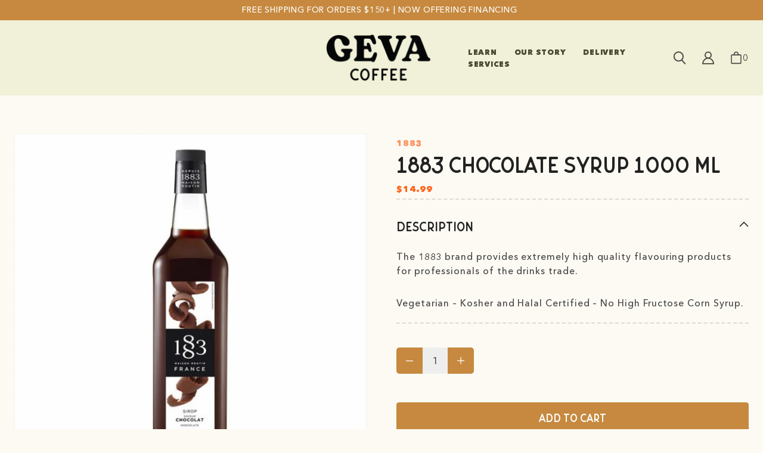

--- FILE ---
content_type: text/html; charset=utf-8
request_url: https://www.gevacoffee.com/products/1883-chocolate-syrup-1000-ml
body_size: 39668
content:
<!DOCTYPE html>
<html class="no-js no-touch" lang="en">

<head>
  <meta charset="utf-8">
  <meta name="viewport" content="width=device-width,initial-scale=1">
  <meta name="theme-color" content="">
  <link rel="canonical" href="https://www.gevacoffee.com/products/1883-chocolate-syrup-1000-ml">
  <link rel="preconnect" href="https://cdn.shopify.com" crossorigin>
<meta name="facebook-domain-verification" content="oc4zlu4x8cwczoevxgg73lm6haz1ry" />
  
    <link rel="preconnect" href="https://fonts.shopifycdn.com" crossorigin>
  

  <link rel="preload" href="//www.gevacoffee.com/cdn/shop/t/6/assets/core.css?v=178011643008545774111759342867" as="style" crossorigin>
  <link rel="preload" href="//www.gevacoffee.com/cdn/shop/t/6/assets/components.css?v=98509511087790277311759342867" as="style" crossorigin>
  <link rel="stylesheet" href="//www.gevacoffee.com/cdn/shop/t/6/assets/slick.css?v=99639561323254153231696022170">
  <link rel="stylesheet" href="//www.gevacoffee.com/cdn/shop/t/6/assets/slick-theme.css?v=140273714327952917641701214715">
  <link rel="stylesheet" href="//www.gevacoffee.com/cdn/shop/t/6/assets/main.css?v=44372724694228157371732833973" crossorigin>
  <link rel="stylesheet" href="//www.gevacoffee.com/cdn/shop/t/6/assets/mobile.css?v=102421956265828448511759342869" crossorigin>
  <link rel="stylesheet" href="//www.gevacoffee.com/cdn/shop/t/6/assets/foundation-icons.css?v=82180728392679587151700526970" crossorigin>
  
    <meta name="description" content="The 1883 brand provides extremely high quality flavouring products for professionals of the drinks trade. Vegetarian – Kosher and Halal Certified – No High Fructose Corn Syrup." />
  

  <title>1883 Chocolate Syrup 1000 ml</title>

  
    <link rel="shortcut icon" href="//www.gevacoffee.com/cdn/shop/files/favicon_32x32.jpg?v=1701215949" type="image/png">
  

  
  
  
  
  
  
  
  
  <meta property="og:site_name" content="Geva  Coffee">
  <meta property="og:url" content="https://www.gevacoffee.com/products/1883-chocolate-syrup-1000-ml">
  <meta property="og:title" content="1883 Chocolate Syrup 1000 ml">
  <meta property="og:type" content="product">
  <meta property="og:description" content="The 1883 brand provides extremely high quality flavouring products for professionals of the drinks trade. Vegetarian – Kosher and Halal Certified – No High Fructose Corn Syrup.">
  
  
  
  
      
      
      
  
      
      
      <meta
        property="og:image"
        content="https://www.gevacoffee.com/cdn/shop/files/1883-Chocolate-600x600_1200x1200.jpg?v=1700412703"
      />
      <meta
        property="og:image:secure_url"
        content="https://www.gevacoffee.com/cdn/shop/files/1883-Chocolate-600x600_1200x1200.jpg?v=1700412703"
      />
      <meta property="og:image:width" content="1200" />
      <meta property="og:image:height" content="1200" />
      
      
      <meta property="og:image:alt" content="Social media image" />
    
  
  
  
  
  
  
  
  
  
  
  
  <script type="text/javascript" async> window.kwipped_approve = window.kwipped_approve || {}; window.kwipped_approve.url = "https://www.kwipped.com"; window.kwipped_approve.approve_id = "eyJpdiI6IkhPV3NUQmJKbjhXQXFVNWlSWDBwcXc9PSIsInZhbHVlIjoiWFZvV25ORVJTRVV4NE1qVHk3OHRrQT09IiwibWFjIjoiNGQ5NjJhOWYzZDU2N2M1MTFlZGQ1Yjg3N2FjOWEzNTFjYTJkNGI2NWI5NTRkNTM0Y2YyOThiMDg1ODc4YjllOCJ9"; function init_kwipped_approve_snippet() { var b = document.getElementsByTagName('body')[0]; var t = document.querySelector('approve-widget'); if (!t) { t = document.createElement('approve-widget'); b.appendChild(t); } var s=document.createElement('script'); s.type= 'text/javascript'; s.src = 'https://api.kwipped.com/approve/plugin/3.0/approve_plugin_loader.php'; b.appendChild(s); } if(document.readyState != 'loading'){ init_kwipped_approve_snippet(); } else{ window.addEventListener('DOMContentLoaded',init_kwipped_approve_snippet); } </script>
  
  
  <meta name="twitter:title" content="1883 Chocolate Syrup 1000 ml">
  <meta name="twitter:description" content="The 1883 brand provides extremely high quality flavouring products for professionals of the drinks trade. Vegetarian – Kosher and Halal Certified – No High Fructose Corn Syrup.">
  
  
      
      
      
        
        
        <meta name="twitter:card" content="summary">
      
      
      <meta
        property="twitter:image"
        content="https://www.gevacoffee.com/cdn/shop/files/1883-Chocolate-600x600_1200x1200_crop_center.jpg?v=1700412703"
      />
      <meta property="twitter:image:width" content="1200" />
      <meta property="twitter:image:height" content="1200" />
      
      
      <meta property="twitter:image:alt" content="Social media image" />
    
  
  
  
  <script src="https://code.jquery.com/jquery-3.6.0.min.js"></script>

  
<script src="//www.gevacoffee.com/cdn/shop/t/6/assets/core.js?v=89762579035106269291695578406" defer></script>
  <script src="//www.gevacoffee.com/cdn/shop/t/6/assets/components.js?v=52792651967659476421695578406" defer></script>
 <script src="//www.gevacoffee.com/cdn/shop/t/6/assets/slick.js?v=18270799639888039791696022193"></script>
  <script src="//www.gevacoffee.com/cdn/shop/t/6/assets/main.js?v=148571444067185841461732833878"></script>

   

  <script>window.performance && window.performance.mark && window.performance.mark('shopify.content_for_header.start');</script><meta name="google-site-verification" content="yRG25LdiftB4gf98F7xMF5yKxd66i4NF6K2Ti989sfU">
<meta id="shopify-digital-wallet" name="shopify-digital-wallet" content="/82720293138/digital_wallets/dialog">
<meta name="shopify-checkout-api-token" content="7893041b1433a6fc08097927e7224de0">
<meta id="in-context-paypal-metadata" data-shop-id="82720293138" data-venmo-supported="false" data-environment="production" data-locale="en_US" data-paypal-v4="true" data-currency="USD">
<link rel="alternate" type="application/json+oembed" href="https://www.gevacoffee.com/products/1883-chocolate-syrup-1000-ml.oembed">
<script async="async" src="/checkouts/internal/preloads.js?locale=en-US"></script>
<link rel="preconnect" href="https://shop.app" crossorigin="anonymous">
<script async="async" src="https://shop.app/checkouts/internal/preloads.js?locale=en-US&shop_id=82720293138" crossorigin="anonymous"></script>
<script id="apple-pay-shop-capabilities" type="application/json">{"shopId":82720293138,"countryCode":"US","currencyCode":"USD","merchantCapabilities":["supports3DS"],"merchantId":"gid:\/\/shopify\/Shop\/82720293138","merchantName":"Geva  Coffee","requiredBillingContactFields":["postalAddress","email","phone"],"requiredShippingContactFields":["postalAddress","email","phone"],"shippingType":"shipping","supportedNetworks":["visa","masterCard","amex","discover","elo","jcb"],"total":{"type":"pending","label":"Geva  Coffee","amount":"1.00"},"shopifyPaymentsEnabled":true,"supportsSubscriptions":true}</script>
<script id="shopify-features" type="application/json">{"accessToken":"7893041b1433a6fc08097927e7224de0","betas":["rich-media-storefront-analytics"],"domain":"www.gevacoffee.com","predictiveSearch":true,"shopId":82720293138,"locale":"en"}</script>
<script>var Shopify = Shopify || {};
Shopify.shop = "geva-premium-coffee.myshopify.com";
Shopify.locale = "en";
Shopify.currency = {"active":"USD","rate":"1.0"};
Shopify.country = "US";
Shopify.theme = {"name":"Geve coffee","id":160566509842,"schema_name":"Geva Premium Coffee","schema_version":"1.1.0","theme_store_id":null,"role":"main"};
Shopify.theme.handle = "null";
Shopify.theme.style = {"id":null,"handle":null};
Shopify.cdnHost = "www.gevacoffee.com/cdn";
Shopify.routes = Shopify.routes || {};
Shopify.routes.root = "/";</script>
<script type="module">!function(o){(o.Shopify=o.Shopify||{}).modules=!0}(window);</script>
<script>!function(o){function n(){var o=[];function n(){o.push(Array.prototype.slice.apply(arguments))}return n.q=o,n}var t=o.Shopify=o.Shopify||{};t.loadFeatures=n(),t.autoloadFeatures=n()}(window);</script>
<script>
  window.ShopifyPay = window.ShopifyPay || {};
  window.ShopifyPay.apiHost = "shop.app\/pay";
  window.ShopifyPay.redirectState = null;
</script>
<script id="shop-js-analytics" type="application/json">{"pageType":"product"}</script>
<script defer="defer" async type="module" src="//www.gevacoffee.com/cdn/shopifycloud/shop-js/modules/v2/client.init-shop-cart-sync_CGREiBkR.en.esm.js"></script>
<script defer="defer" async type="module" src="//www.gevacoffee.com/cdn/shopifycloud/shop-js/modules/v2/chunk.common_Bt2Up4BP.esm.js"></script>
<script type="module">
  await import("//www.gevacoffee.com/cdn/shopifycloud/shop-js/modules/v2/client.init-shop-cart-sync_CGREiBkR.en.esm.js");
await import("//www.gevacoffee.com/cdn/shopifycloud/shop-js/modules/v2/chunk.common_Bt2Up4BP.esm.js");

  window.Shopify.SignInWithShop?.initShopCartSync?.({"fedCMEnabled":true,"windoidEnabled":true});

</script>
<script defer="defer" async type="module" src="//www.gevacoffee.com/cdn/shopifycloud/shop-js/modules/v2/client.payment-terms_BlOJedZ2.en.esm.js"></script>
<script defer="defer" async type="module" src="//www.gevacoffee.com/cdn/shopifycloud/shop-js/modules/v2/chunk.common_Bt2Up4BP.esm.js"></script>
<script defer="defer" async type="module" src="//www.gevacoffee.com/cdn/shopifycloud/shop-js/modules/v2/chunk.modal_Dk0o9ppo.esm.js"></script>
<script type="module">
  await import("//www.gevacoffee.com/cdn/shopifycloud/shop-js/modules/v2/client.payment-terms_BlOJedZ2.en.esm.js");
await import("//www.gevacoffee.com/cdn/shopifycloud/shop-js/modules/v2/chunk.common_Bt2Up4BP.esm.js");
await import("//www.gevacoffee.com/cdn/shopifycloud/shop-js/modules/v2/chunk.modal_Dk0o9ppo.esm.js");

  
</script>
<script>
  window.Shopify = window.Shopify || {};
  if (!window.Shopify.featureAssets) window.Shopify.featureAssets = {};
  window.Shopify.featureAssets['shop-js'] = {"shop-cart-sync":["modules/v2/client.shop-cart-sync_CQNAmp__.en.esm.js","modules/v2/chunk.common_Bt2Up4BP.esm.js"],"init-windoid":["modules/v2/client.init-windoid_BMafEeJe.en.esm.js","modules/v2/chunk.common_Bt2Up4BP.esm.js"],"shop-cash-offers":["modules/v2/client.shop-cash-offers_3d66YIS3.en.esm.js","modules/v2/chunk.common_Bt2Up4BP.esm.js","modules/v2/chunk.modal_Dk0o9ppo.esm.js"],"init-fed-cm":["modules/v2/client.init-fed-cm_B-WG4sqw.en.esm.js","modules/v2/chunk.common_Bt2Up4BP.esm.js"],"shop-toast-manager":["modules/v2/client.shop-toast-manager_DhuhblEJ.en.esm.js","modules/v2/chunk.common_Bt2Up4BP.esm.js"],"shop-button":["modules/v2/client.shop-button_B5xLHL5j.en.esm.js","modules/v2/chunk.common_Bt2Up4BP.esm.js"],"avatar":["modules/v2/client.avatar_BTnouDA3.en.esm.js"],"init-shop-email-lookup-coordinator":["modules/v2/client.init-shop-email-lookup-coordinator_hqFayTDE.en.esm.js","modules/v2/chunk.common_Bt2Up4BP.esm.js"],"init-shop-cart-sync":["modules/v2/client.init-shop-cart-sync_CGREiBkR.en.esm.js","modules/v2/chunk.common_Bt2Up4BP.esm.js"],"shop-login-button":["modules/v2/client.shop-login-button_g5QkWrqe.en.esm.js","modules/v2/chunk.common_Bt2Up4BP.esm.js","modules/v2/chunk.modal_Dk0o9ppo.esm.js"],"pay-button":["modules/v2/client.pay-button_Cuf0bNvL.en.esm.js","modules/v2/chunk.common_Bt2Up4BP.esm.js"],"init-shop-for-new-customer-accounts":["modules/v2/client.init-shop-for-new-customer-accounts_Bxwhl6__.en.esm.js","modules/v2/client.shop-login-button_g5QkWrqe.en.esm.js","modules/v2/chunk.common_Bt2Up4BP.esm.js","modules/v2/chunk.modal_Dk0o9ppo.esm.js"],"init-customer-accounts-sign-up":["modules/v2/client.init-customer-accounts-sign-up_al3d1WE3.en.esm.js","modules/v2/client.shop-login-button_g5QkWrqe.en.esm.js","modules/v2/chunk.common_Bt2Up4BP.esm.js","modules/v2/chunk.modal_Dk0o9ppo.esm.js"],"shop-follow-button":["modules/v2/client.shop-follow-button_B9MutJJO.en.esm.js","modules/v2/chunk.common_Bt2Up4BP.esm.js","modules/v2/chunk.modal_Dk0o9ppo.esm.js"],"checkout-modal":["modules/v2/client.checkout-modal_OBPaeP-J.en.esm.js","modules/v2/chunk.common_Bt2Up4BP.esm.js","modules/v2/chunk.modal_Dk0o9ppo.esm.js"],"init-customer-accounts":["modules/v2/client.init-customer-accounts_Brxa5h1K.en.esm.js","modules/v2/client.shop-login-button_g5QkWrqe.en.esm.js","modules/v2/chunk.common_Bt2Up4BP.esm.js","modules/v2/chunk.modal_Dk0o9ppo.esm.js"],"lead-capture":["modules/v2/client.lead-capture_BBBv1Qpe.en.esm.js","modules/v2/chunk.common_Bt2Up4BP.esm.js","modules/v2/chunk.modal_Dk0o9ppo.esm.js"],"shop-login":["modules/v2/client.shop-login_DoNRI_y4.en.esm.js","modules/v2/chunk.common_Bt2Up4BP.esm.js","modules/v2/chunk.modal_Dk0o9ppo.esm.js"],"payment-terms":["modules/v2/client.payment-terms_BlOJedZ2.en.esm.js","modules/v2/chunk.common_Bt2Up4BP.esm.js","modules/v2/chunk.modal_Dk0o9ppo.esm.js"]};
</script>
<script>(function() {
  var isLoaded = false;
  function asyncLoad() {
    if (isLoaded) return;
    isLoaded = true;
    var urls = ["\/\/cdn.shopify.com\/proxy\/ff6d6a828243ff16f6e031c96759a664286fec755cad2a4f0b2bd2978e0fd79c\/cdn.nfcube.com\/instafeed-fab605ae5477ba324a3c0efecd52e697.js?shop=geva-premium-coffee.myshopify.com\u0026sp-cache-control=cHVibGljLCBtYXgtYWdlPTkwMA","https:\/\/static.klaviyo.com\/onsite\/js\/X3wV9C\/klaviyo.js?company_id=X3wV9C\u0026shop=geva-premium-coffee.myshopify.com"];
    for (var i = 0; i < urls.length; i++) {
      var s = document.createElement('script');
      s.type = 'text/javascript';
      s.async = true;
      s.src = urls[i];
      var x = document.getElementsByTagName('script')[0];
      x.parentNode.insertBefore(s, x);
    }
  };
  if(window.attachEvent) {
    window.attachEvent('onload', asyncLoad);
  } else {
    window.addEventListener('load', asyncLoad, false);
  }
})();</script>
<script id="__st">var __st={"a":82720293138,"offset":-21600,"reqid":"22f5824f-1d6f-4fb9-b2ce-e96905376962-1762866042","pageurl":"www.gevacoffee.com\/products\/1883-chocolate-syrup-1000-ml","u":"df6d4cf84e4e","p":"product","rtyp":"product","rid":8918134587666};</script>
<script>window.ShopifyPaypalV4VisibilityTracking = true;</script>
<script id="captcha-bootstrap">!function(){'use strict';const t='contact',e='account',n='new_comment',o=[[t,t],['blogs',n],['comments',n],[t,'customer']],c=[[e,'customer_login'],[e,'guest_login'],[e,'recover_customer_password'],[e,'create_customer']],r=t=>t.map((([t,e])=>`form[action*='/${t}']:not([data-nocaptcha='true']) input[name='form_type'][value='${e}']`)).join(','),a=t=>()=>t?[...document.querySelectorAll(t)].map((t=>t.form)):[];function s(){const t=[...o],e=r(t);return a(e)}const i='password',u='form_key',d=['recaptcha-v3-token','g-recaptcha-response','h-captcha-response',i],f=()=>{try{return window.sessionStorage}catch{return}},m='__shopify_v',_=t=>t.elements[u];function p(t,e,n=!1){try{const o=window.sessionStorage,c=JSON.parse(o.getItem(e)),{data:r}=function(t){const{data:e,action:n}=t;return t[m]||n?{data:e,action:n}:{data:t,action:n}}(c);for(const[e,n]of Object.entries(r))t.elements[e]&&(t.elements[e].value=n);n&&o.removeItem(e)}catch(o){console.error('form repopulation failed',{error:o})}}const l='form_type',E='cptcha';function T(t){t.dataset[E]=!0}const w=window,h=w.document,L='Shopify',v='ce_forms',y='captcha';let A=!1;((t,e)=>{const n=(g='f06e6c50-85a8-45c8-87d0-21a2b65856fe',I='https://cdn.shopify.com/shopifycloud/storefront-forms-hcaptcha/ce_storefront_forms_captcha_hcaptcha.v1.5.2.iife.js',D={infoText:'Protected by hCaptcha',privacyText:'Privacy',termsText:'Terms'},(t,e,n)=>{const o=w[L][v],c=o.bindForm;if(c)return c(t,g,e,D).then(n);var r;o.q.push([[t,g,e,D],n]),r=I,A||(h.body.append(Object.assign(h.createElement('script'),{id:'captcha-provider',async:!0,src:r})),A=!0)});var g,I,D;w[L]=w[L]||{},w[L][v]=w[L][v]||{},w[L][v].q=[],w[L][y]=w[L][y]||{},w[L][y].protect=function(t,e){n(t,void 0,e),T(t)},Object.freeze(w[L][y]),function(t,e,n,w,h,L){const[v,y,A,g]=function(t,e,n){const i=e?o:[],u=t?c:[],d=[...i,...u],f=r(d),m=r(i),_=r(d.filter((([t,e])=>n.includes(e))));return[a(f),a(m),a(_),s()]}(w,h,L),I=t=>{const e=t.target;return e instanceof HTMLFormElement?e:e&&e.form},D=t=>v().includes(t);t.addEventListener('submit',(t=>{const e=I(t);if(!e)return;const n=D(e)&&!e.dataset.hcaptchaBound&&!e.dataset.recaptchaBound,o=_(e),c=g().includes(e)&&(!o||!o.value);(n||c)&&t.preventDefault(),c&&!n&&(function(t){try{if(!f())return;!function(t){const e=f();if(!e)return;const n=_(t);if(!n)return;const o=n.value;o&&e.removeItem(o)}(t);const e=Array.from(Array(32),(()=>Math.random().toString(36)[2])).join('');!function(t,e){_(t)||t.append(Object.assign(document.createElement('input'),{type:'hidden',name:u})),t.elements[u].value=e}(t,e),function(t,e){const n=f();if(!n)return;const o=[...t.querySelectorAll(`input[type='${i}']`)].map((({name:t})=>t)),c=[...d,...o],r={};for(const[a,s]of new FormData(t).entries())c.includes(a)||(r[a]=s);n.setItem(e,JSON.stringify({[m]:1,action:t.action,data:r}))}(t,e)}catch(e){console.error('failed to persist form',e)}}(e),e.submit())}));const S=(t,e)=>{t&&!t.dataset[E]&&(n(t,e.some((e=>e===t))),T(t))};for(const o of['focusin','change'])t.addEventListener(o,(t=>{const e=I(t);D(e)&&S(e,y())}));const B=e.get('form_key'),M=e.get(l),P=B&&M;t.addEventListener('DOMContentLoaded',(()=>{const t=y();if(P)for(const e of t)e.elements[l].value===M&&p(e,B);[...new Set([...A(),...v().filter((t=>'true'===t.dataset.shopifyCaptcha))])].forEach((e=>S(e,t)))}))}(h,new URLSearchParams(w.location.search),n,t,e,['guest_login'])})(!0,!0)}();</script>
<script integrity="sha256-52AcMU7V7pcBOXWImdc/TAGTFKeNjmkeM1Pvks/DTgc=" data-source-attribution="shopify.loadfeatures" defer="defer" src="//www.gevacoffee.com/cdn/shopifycloud/storefront/assets/storefront/load_feature-81c60534.js" crossorigin="anonymous"></script>
<script crossorigin="anonymous" defer="defer" src="//www.gevacoffee.com/cdn/shopifycloud/storefront/assets/shopify_pay/storefront-65b4c6d7.js?v=20250812"></script>
<script data-source-attribution="shopify.dynamic_checkout.dynamic.init">var Shopify=Shopify||{};Shopify.PaymentButton=Shopify.PaymentButton||{isStorefrontPortableWallets:!0,init:function(){window.Shopify.PaymentButton.init=function(){};var t=document.createElement("script");t.src="https://www.gevacoffee.com/cdn/shopifycloud/portable-wallets/latest/portable-wallets.en.js",t.type="module",document.head.appendChild(t)}};
</script>
<script data-source-attribution="shopify.dynamic_checkout.buyer_consent">
  function portableWalletsHideBuyerConsent(e){var t=document.getElementById("shopify-buyer-consent"),n=document.getElementById("shopify-subscription-policy-button");t&&n&&(t.classList.add("hidden"),t.setAttribute("aria-hidden","true"),n.removeEventListener("click",e))}function portableWalletsShowBuyerConsent(e){var t=document.getElementById("shopify-buyer-consent"),n=document.getElementById("shopify-subscription-policy-button");t&&n&&(t.classList.remove("hidden"),t.removeAttribute("aria-hidden"),n.addEventListener("click",e))}window.Shopify?.PaymentButton&&(window.Shopify.PaymentButton.hideBuyerConsent=portableWalletsHideBuyerConsent,window.Shopify.PaymentButton.showBuyerConsent=portableWalletsShowBuyerConsent);
</script>
<script data-source-attribution="shopify.dynamic_checkout.cart.bootstrap">document.addEventListener("DOMContentLoaded",(function(){function t(){return document.querySelector("shopify-accelerated-checkout-cart, shopify-accelerated-checkout")}if(t())Shopify.PaymentButton.init();else{new MutationObserver((function(e,n){t()&&(Shopify.PaymentButton.init(),n.disconnect())})).observe(document.body,{childList:!0,subtree:!0})}}));
</script>
<link id="shopify-accelerated-checkout-styles" rel="stylesheet" media="screen" href="https://www.gevacoffee.com/cdn/shopifycloud/portable-wallets/latest/accelerated-checkout-backwards-compat.css" crossorigin="anonymous">
<style id="shopify-accelerated-checkout-cart">
        #shopify-buyer-consent {
  margin-top: 1em;
  display: inline-block;
  width: 100%;
}

#shopify-buyer-consent.hidden {
  display: none;
}

#shopify-subscription-policy-button {
  background: none;
  border: none;
  padding: 0;
  text-decoration: underline;
  font-size: inherit;
  cursor: pointer;
}

#shopify-subscription-policy-button::before {
  box-shadow: none;
}

      </style>

<script>window.performance && window.performance.mark && window.performance.mark('shopify.content_for_header.end');</script>

  
  <script>
    window.PXUTheme = window.PXUTheme || {};
  
    window.PXUTheme.money_format = "${{amount}}";
  
    window.PXUTheme.context = {
      "product": {"id":8918134587666,"title":"1883 Chocolate Syrup 1000 ml","handle":"1883-chocolate-syrup-1000-ml","description":"\u003cp data-mce-fragment=\"1\"\u003eThe 1883 brand provides extremely high quality flavouring products for professionals of the drinks trade.\u003c\/p\u003e\n\u003cp data-mce-fragment=\"1\"\u003eVegetarian – Kosher and Halal Certified – No High Fructose Corn Syrup.\u003c\/p\u003e","published_at":"2023-11-19T10:51:37-06:00","created_at":"2023-11-19T10:51:37-06:00","vendor":"1883","type":"Syrups \/ Sauces","tags":["syrups"],"price":1499,"price_min":1499,"price_max":1499,"available":true,"price_varies":false,"compare_at_price":null,"compare_at_price_min":0,"compare_at_price_max":0,"compare_at_price_varies":false,"variants":[{"id":47525262655762,"title":"Default Title","option1":"Default Title","option2":null,"option3":null,"sku":"17220","requires_shipping":true,"taxable":true,"featured_image":null,"available":true,"name":"1883 Chocolate Syrup 1000 ml","public_title":null,"options":["Default Title"],"price":1499,"weight":1134,"compare_at_price":null,"inventory_management":"shopify","barcode":null,"requires_selling_plan":false,"selling_plan_allocations":[]}],"images":["\/\/www.gevacoffee.com\/cdn\/shop\/files\/1883-Chocolate-600x600.jpg?v=1700412703"],"featured_image":"\/\/www.gevacoffee.com\/cdn\/shop\/files\/1883-Chocolate-600x600.jpg?v=1700412703","options":["Title"],"media":[{"alt":null,"id":36418401927442,"position":1,"preview_image":{"aspect_ratio":1.0,"height":600,"width":600,"src":"\/\/www.gevacoffee.com\/cdn\/shop\/files\/1883-Chocolate-600x600.jpg?v=1700412703"},"aspect_ratio":1.0,"height":600,"media_type":"image","src":"\/\/www.gevacoffee.com\/cdn\/shop\/files\/1883-Chocolate-600x600.jpg?v=1700412703","width":600}],"requires_selling_plan":false,"selling_plan_groups":[],"content":"\u003cp data-mce-fragment=\"1\"\u003eThe 1883 brand provides extremely high quality flavouring products for professionals of the drinks trade.\u003c\/p\u003e\n\u003cp data-mce-fragment=\"1\"\u003eVegetarian – Kosher and Halal Certified – No High Fructose Corn Syrup.\u003c\/p\u003e"},
      
      
      "cart": {"note":null,"attributes":{},"original_total_price":0,"total_price":0,"total_discount":0,"total_weight":0.0,"item_count":0,"items":[],"requires_shipping":false,"currency":"USD","items_subtotal_price":0,"cart_level_discount_applications":[],"checkout_charge_amount":0},
      
      
      "collections": [{"id":461526925586,"handle":"1883","title":"1883","updated_at":"2025-11-11T06:16:04-06:00","body_html":"\u003cp data-mce-fragment=\"1\"\u003eEach syrup, each product in the 1883 range is produced according to our unique requirements. From the selection of the finest ingredients, to the search for their accurate representation, including their power and undisputed intensity, nothing is left to chance to offer a syrup of consistent quality and perfect balance.\u003c\/p\u003e\n\u003cp data-mce-fragment=\"1\"\u003eAn exceptional syrup made to the\u003cspan data-mce-fragment=\"1\"\u003e \u003c\/span\u003e\u003cstrong data-mce-fragment=\"1\"\u003ehighest of standards.\u003c\/strong\u003e\u003c\/p\u003e\n\u003cbr\u003e","published_at":"2023-09-30T15:22:43-05:00","sort_order":"alpha-asc","template_suffix":"","disjunctive":false,"rules":[{"column":"vendor","relation":"equals","condition":"1883"}],"published_scope":"global"},{"id":466848612626,"handle":"aremde","title":"]AREMDE[","updated_at":"2025-03-27T17:20:46-05:00","body_html":"\u003cdiv style=\"text-align: center;\"\u003eHandmade in Brisbane, Queensland\u003c\/div\u003e\n\u003cdiv style=\"text-align: center;\"\u003eEnsuring quality components and finishes. As one of the few espresso machine brands to be made in Australia, the company takes pride in their products being Australian-made and of the highest quality.\u003cbr\u003e\n\u003c\/div\u003e","published_at":"2023-12-11T20:49:30-06:00","sort_order":"best-selling","template_suffix":"","disjunctive":false,"rules":[{"column":"vendor","relation":"equals","condition":"AREMDE"}],"published_scope":"global"},{"id":461528367378,"handle":"accessories","title":"Accessories","updated_at":"2025-11-09T06:15:48-06:00","body_html":"","published_at":"2023-09-30T15:29:59-05:00","sort_order":"manual","template_suffix":"","disjunctive":false,"rules":[{"column":"tag","relation":"equals","condition":"Accessories"}],"published_scope":"global"},{"id":461602652434,"handle":"milks","title":"Alt Milks","updated_at":"2025-07-25T17:40:21-05:00","body_html":"","published_at":"2023-10-01T14:15:28-05:00","sort_order":"best-selling","template_suffix":"","disjunctive":true,"rules":[{"column":"tag","relation":"equals","condition":"Milks"},{"column":"tag","relation":"equals","condition":"milk"}],"published_scope":"global"},{"id":461527023890,"handle":"alternative-milk","title":"Alternative Milk","updated_at":"2025-07-25T17:40:21-05:00","body_html":"","published_at":"2023-09-30T15:23:05-05:00","sort_order":"best-selling","template_suffix":"","disjunctive":true,"rules":[{"column":"tag","relation":"equals","condition":"Alternative Milk"},{"column":"tag","relation":"equals","condition":"milk"}],"published_scope":"global"},{"id":461526040850,"handle":"black-tea","title":"Black Tea","updated_at":"2025-11-01T06:13:53-05:00","body_html":"","published_at":"2023-09-30T15:17:38-05:00","sort_order":"manual","template_suffix":"","disjunctive":false,"rules":[{"column":"tag","relation":"equals","condition":"black tea"}],"published_scope":"global"},{"id":461526761746,"handle":"blended-mixes","title":"Blended Mixes","updated_at":"2025-10-31T06:14:23-05:00","body_html":"","published_at":"2023-09-30T15:21:36-05:00","sort_order":"best-selling","template_suffix":"","disjunctive":true,"rules":[{"column":"tag","relation":"equals","condition":"Blended Mixes"},{"column":"tag","relation":"equals","condition":"mixes"}],"published_scope":"global"},{"id":461525713170,"handle":"blends","title":"Blends","updated_at":"2025-11-10T06:14:39-06:00","body_html":"","published_at":"2023-09-30T15:16:24-05:00","sort_order":"alpha-asc","template_suffix":"","disjunctive":false,"rules":[{"column":"tag","relation":"equals","condition":"blend"}],"published_scope":"global"},{"id":461527154962,"handle":"brewers","title":"Brewers","updated_at":"2025-09-23T15:54:01-05:00","body_html":"","published_at":"2023-09-30T15:23:47-05:00","sort_order":"best-selling","template_suffix":"","disjunctive":true,"rules":[{"column":"tag","relation":"equals","condition":"coffee brewer"},{"column":"tag","relation":"equals","condition":"tea brewer"}],"published_scope":"global"},{"id":461526827282,"handle":"cappuccine","title":"Cappuccine","updated_at":"2025-10-31T06:14:23-05:00","body_html":"","published_at":"2023-09-30T15:21:53-05:00","sort_order":"alpha-asc","template_suffix":"","disjunctive":false,"rules":[{"column":"vendor","relation":"equals","condition":"Cappuccine"}],"published_scope":"global"},{"id":482159132946,"handle":"ceramics-tumblers","title":"Ceramics + Tumblers","updated_at":"2025-10-13T06:13:06-05:00","body_html":"","published_at":"2024-07-02T14:28:06-05:00","sort_order":"best-selling","template_suffix":"","disjunctive":false,"rules":[{"column":"tag","relation":"equals","condition":"ceramics-tumblers"}],"published_scope":"global"},{"id":461526106386,"handle":"chai","title":"Chai","updated_at":"2025-10-17T06:14:51-05:00","body_html":"","published_at":"2023-09-30T15:17:58-05:00","sort_order":"best-selling","template_suffix":"","disjunctive":false,"rules":[{"column":"tag","relation":"equals","condition":"chai"}],"published_scope":"global"},{"id":461528432914,"handle":"cleaning-supplies","title":"Cleaning Supplies","updated_at":"2025-10-07T06:12:50-05:00","body_html":"","published_at":"2023-09-30T15:30:37-05:00","sort_order":"best-selling","template_suffix":"","disjunctive":false,"rules":[{"column":"tag","relation":"equals","condition":"Cleaning Supplies"}],"published_scope":"global"},{"id":461602455826,"handle":"coffee","title":"Coffee","updated_at":"2025-11-10T06:14:39-06:00","body_html":"\u003cspan\u003eDiscover the essence of exceptional brewing with Geva's Signature Coffee Collection. Each blend is expertly curated, offering a unique journey from aromatic light roasts to rich, full-bodied dark roasts. Experience the perfect symphony of flavor and aroma, meticulously crafted to satisfy every coffee aficionado's palate.\u003c\/span\u003e","published_at":"2023-10-01T14:14:25-05:00","sort_order":"alpha-asc","template_suffix":"","disjunctive":false,"rules":[{"column":"tag","relation":"equals","condition":"coffee"}],"published_scope":"global"},{"id":461527187730,"handle":"coffee-tea-brewers","title":"Coffee\/Tea Brewers","updated_at":"2025-09-23T15:54:01-05:00","body_html":"","published_at":"2023-09-30T15:24:06-05:00","sort_order":"best-selling","template_suffix":"","disjunctive":true,"rules":[{"column":"tag","relation":"equals","condition":"coffee brewer"},{"column":"tag","relation":"equals","condition":"tea brewer"}],"published_scope":"global"},{"id":465850499346,"handle":"cold-brew","title":"Cold Brew","updated_at":"2025-11-10T06:14:39-06:00","body_html":"","published_at":"2023-11-30T16:27:00-06:00","sort_order":"alpha-asc","template_suffix":"","disjunctive":false,"rules":[{"column":"tag","relation":"equals","condition":"cold brew"}],"published_scope":"global"},{"id":466847957266,"handle":"commercial-coffee-brewers","title":"Commercial Coffee Brewers","updated_at":"2025-09-23T15:54:01-05:00","body_html":"","published_at":"2023-12-11T20:43:33-06:00","sort_order":"best-selling","template_suffix":"","disjunctive":false,"rules":[{"column":"tag","relation":"equals","condition":"commercial"},{"column":"tag","relation":"equals","condition":"coffee brewer"}],"published_scope":"global"},{"id":466847891730,"handle":"commercial-coffee-grinders","title":"Commercial Coffee Grinders","updated_at":"2025-09-17T11:13:13-05:00","body_html":"","published_at":"2023-12-11T20:41:05-06:00","sort_order":"best-selling","template_suffix":"","disjunctive":false,"rules":[{"column":"tag","relation":"equals","condition":"commercial"},{"column":"tag","relation":"equals","condition":"grinder"}],"published_scope":"global"},{"id":466841403666,"handle":"commercial-equipment","title":"Commercial Equipment","updated_at":"2025-09-23T15:54:01-05:00","body_html":"\u003cspan data-mce-fragment=\"1\"\u003eGet ready to elevate your coffee experience! Geva Coffee is thrilled to announce the upcoming arrival of our premium commercial coffee equipment. Designed for the discerning barista and coffee aficionado, our state-of-the-art machines promise to transform your brewing process. Stay tuned for more details and get ready to brew like never before with Geva Coffee's commercial equipment.\u003c\/span\u003e","published_at":"2023-12-11T16:44:33-06:00","sort_order":"alpha-asc","template_suffix":"","disjunctive":false,"rules":[{"column":"tag","relation":"equals","condition":"commercial"}],"published_scope":"global"},{"id":466847858962,"handle":"commercial-espresso-machines","title":"Commercial Espresso Machines","updated_at":"2025-09-15T16:42:35-05:00","body_html":"","published_at":"2023-12-11T20:39:54-06:00","sort_order":"alpha-asc","template_suffix":"","disjunctive":false,"rules":[{"column":"tag","relation":"equals","condition":"commercial"},{"column":"tag","relation":"equals","condition":"espresso machine"}],"published_scope":"global"},{"id":467393872146,"handle":"marco","title":"Commercial Hot Water","updated_at":"2025-06-16T13:28:56-05:00","body_html":"\u003cp class=\"cvGsUA direction-ltr align-center para-style-body\" data-mce-fragment=\"1\"\u003e\u003cspan class=\"OYPEnA text-decoration-none text-strikethrough-none\" data-mce-fragment=\"1\"\u003eUnlimited Hot Water for Every Occasion\u003c\/span\u003e\u003c\/p\u003e\n\u003cp class=\"cvGsUA direction-ltr align-center para-style-body\" data-mce-fragment=\"1\"\u003e\u003cspan class=\"OYPEnA text-decoration-none text-strikethrough-none\" data-mce-fragment=\"1\"\u003eWhether you're making pour-over coffee, tea, or need hot water for food service, we've got you covered. Our products are designed to deliver hot water on demand for all your needs.\u003c\/span\u003e\u003c\/p\u003e","published_at":"2023-12-18T15:24:54-06:00","sort_order":"best-selling","template_suffix":"","disjunctive":false,"rules":[{"column":"tag","relation":"equals","condition":"Marco"}],"published_scope":"global"},{"id":461528039698,"handle":"cups","title":"Cups","updated_at":"2024-06-20T18:08:29-05:00","body_html":"","published_at":"2023-09-30T15:28:10-05:00","sort_order":"best-selling","template_suffix":"","disjunctive":false,"rules":[{"column":"tag","relation":"equals","condition":"Cups"}],"published_scope":"global"},{"id":466848678162,"handle":"curtis","title":"Curtis","updated_at":"2025-05-01T11:29:31-05:00","body_html":"","published_at":"2023-12-11T20:49:51-06:00","sort_order":"best-selling","template_suffix":"","disjunctive":true,"rules":[{"column":"vendor","relation":"equals","condition":"Curtis"}],"published_scope":"global"},{"id":461525778706,"handle":"decaf","title":"Decaf","updated_at":"2025-11-06T06:13:19-06:00","body_html":"\u003cspan\u003eGeva's Decaf Coffee is a harmonious blend that delivers the rich, full-flavored experience of coffee without the caffeine. Carefully decaffeinated using a gentle process to preserve the beans' natural character, it offers a smooth, satisfying taste with each sip. Ideal for those seeking the essence of coffee at any time of day, our decaf blend is a testament to quality and flavor uncompromised.\u003c\/span\u003e","published_at":"2023-09-30T15:16:34-05:00","sort_order":"best-selling","template_suffix":"","disjunctive":false,"rules":[{"column":"tag","relation":"equals","condition":"decaf"}],"published_scope":"global"},{"id":461526860050,"handle":"dr-smoothie","title":"Dr. Smoothie","updated_at":"2024-06-20T18:08:27-05:00","body_html":"","published_at":"2023-09-30T15:22:08-05:00","sort_order":"best-selling","template_suffix":"","disjunctive":false,"rules":[{"column":"vendor","relation":"equals","condition":"Dr. Smoothie"}],"published_scope":"global"},{"id":461527253266,"handle":"drip-brewers","title":"Drip Brewers","updated_at":"2025-09-23T15:54:01-05:00","body_html":"","published_at":"2023-09-30T15:24:17-05:00","sort_order":"best-selling","template_suffix":"","disjunctive":false,"rules":[{"column":"tag","relation":"equals","condition":"coffee brewer"}],"published_scope":"global"},{"id":461527449874,"handle":"drip-coffee-grinders","title":"Drip Coffee Grinders","updated_at":"2025-09-17T11:29:13-05:00","body_html":"","published_at":"2023-09-30T15:25:25-05:00","sort_order":"best-selling","template_suffix":"","disjunctive":false,"rules":[{"column":"tag","relation":"equals","condition":"Drip Coffee Grinder"}],"published_scope":"global"},{"id":461751812370,"handle":"equipment","title":"Equipment","updated_at":"2025-11-09T06:15:48-06:00","body_html":"","published_at":"2023-10-02T16:55:32-05:00","sort_order":"best-selling","template_suffix":"","disjunctive":false,"rules":[{"column":"tag","relation":"equals","condition":"equipment"}],"published_scope":"global"},{"id":461525844242,"handle":"espresso","title":"Espresso","updated_at":"2025-11-10T06:14:39-06:00","body_html":"\u003cspan data-mce-fragment=\"1\"\u003eGeva's Espresso is a rich, intense blend crafted specifically for espresso lovers. Each shot offers a complex flavor profile with a perfect balance of sweetness, acidity, and a robust body, topped with a creamy, golden crema. Designed to excel in both straight shots and milk-based espresso beverages, our espresso blend is the ideal choice for those who appreciate a deeply flavorful and aromatic coffee experience.\u003c\/span\u003e","published_at":"2023-09-30T15:16:46-05:00","sort_order":"best-selling","template_suffix":"","disjunctive":false,"rules":[{"column":"tag","relation":"equals","condition":"espresso"}],"published_scope":"global"},{"id":461527482642,"handle":"espresso-grinders","title":"Espresso Grinders","updated_at":"2025-09-17T11:29:13-05:00","body_html":"","published_at":"2023-09-30T15:25:34-05:00","sort_order":"best-selling","template_suffix":"","disjunctive":false,"rules":[{"column":"tag","relation":"equals","condition":"espresso grinder"}],"published_scope":"global"},{"id":482159198482,"handle":"espresso-machines-1","title":"Espresso Machines","updated_at":"2025-11-04T13:27:52-06:00","body_html":"","published_at":"2024-07-02T14:33:33-05:00","sort_order":"best-selling","template_suffix":"","disjunctive":true,"rules":[{"column":"tag","relation":"equals","condition":"espresso machine"},{"column":"tag","relation":"equals","condition":"SuperAutomatic Espresso"},{"column":"tag","relation":"equals","condition":"traditional espresso"}],"published_scope":"global"},{"id":461515489554,"handle":"example-collection","title":"Example Collection","updated_at":"2025-11-10T06:14:39-06:00","body_html":"","published_at":"2023-09-30T12:39:26-05:00","sort_order":"best-selling","template_suffix":"","disjunctive":false,"rules":[{"column":"variant_price","relation":"greater_than","condition":"0"}],"published_scope":"global"},{"id":466848514322,"handle":"faema","title":"FAEMA","updated_at":"2025-01-02T12:57:54-06:00","body_html":"","published_at":"2023-12-11T20:48:31-06:00","sort_order":"best-selling","template_suffix":"","disjunctive":false,"rules":[{"column":"vendor","relation":"equals","condition":"Faema"}],"published_scope":"global"},{"id":499930890514,"handle":"fetco","updated_at":"2025-09-17T11:07:16-05:00","published_at":"2025-06-16T16:23:07-05:00","sort_order":"best-selling","template_suffix":"","published_scope":"global","title":"Fetco","body_html":""},{"id":466936660242,"handle":"fiorenzato","title":"FIORENZATO","updated_at":"2025-09-17T11:29:13-05:00","body_html":"","published_at":"2023-12-13T15:10:35-06:00","sort_order":"best-selling","template_suffix":"","disjunctive":false,"rules":[{"column":"tag","relation":"equals","condition":"grinder"},{"column":"tag","relation":"equals","condition":"fiorenzato"}],"published_scope":"global"},{"id":461525942546,"handle":"flavored","title":"Flavored","updated_at":"2025-11-10T06:14:39-06:00","body_html":"\u003cspan data-mce-fragment=\"1\"\u003eIndulge in Geva's Flavored Coffee Collection, where each cup is an adventure in taste. Infused with natural flavors, our selection ranges from classic vanilla and rich hazelnut to exotic spices and seasonal specialties. Perfect for those who love to explore new dimensions of taste, our flavored coffees offer a delightful twist to your daily brew.\u003c\/span\u003e","published_at":"2023-09-30T15:17:10-05:00","sort_order":"best-selling","template_suffix":"","disjunctive":true,"rules":[{"column":"tag","relation":"equals","condition":"flavored"},{"column":"tag","relation":"equals","condition":"flavored coffee"}],"published_scope":"global"},{"id":461526139154,"handle":"flavored-black-tea","title":"Flavored Black Tea","updated_at":"2025-10-30T06:14:35-05:00","body_html":"","published_at":"2023-09-30T15:18:11-05:00","sort_order":"best-selling","template_suffix":"","disjunctive":false,"rules":[{"column":"tag","relation":"equals","condition":"flavored black tea"}],"published_scope":"global"},{"id":461526630674,"handle":"fractional-tea","title":"Fractional Tea","updated_at":"2025-11-01T06:13:53-05:00","body_html":"","published_at":"2023-09-30T15:21:02-05:00","sort_order":"best-selling","template_suffix":"","disjunctive":false,"rules":[{"column":"tag","relation":"equals","condition":"Fractional Tea"}],"published_scope":"global"},{"id":461526204690,"handle":"fruit-tea","title":"Fruit Tea","updated_at":"2025-04-23T18:20:15-05:00","body_html":"","published_at":"2023-09-30T15:18:25-05:00","sort_order":"best-selling","template_suffix":"","disjunctive":false,"rules":[{"column":"tag","relation":"equals","condition":"Fruit Tea"}],"published_scope":"global"},{"id":461526237458,"handle":"green-tea","title":"Green Tea","updated_at":"2025-10-30T12:41:12-05:00","body_html":"","published_at":"2023-09-30T15:18:41-05:00","sort_order":"best-selling","template_suffix":"","disjunctive":false,"rules":[{"column":"tag","relation":"equals","condition":"green tea"}],"published_scope":"global"},{"id":466926207250,"handle":"home-grinders","title":"Grinders","updated_at":"2025-09-17T11:29:13-05:00","body_html":"","published_at":"2023-12-13T09:56:39-06:00","sort_order":"best-selling","template_suffix":"","disjunctive":false,"rules":[{"column":"tag","relation":"equals","condition":"grinder"}],"published_scope":"global"},{"id":461526270226,"handle":"herbal-tea","title":"Herbal Tea","updated_at":"2025-10-30T16:13:05-05:00","body_html":"","published_at":"2023-09-30T15:18:53-05:00","sort_order":"best-selling","template_suffix":"","disjunctive":false,"rules":[{"column":"tag","relation":"equals","condition":"herbal tea"}],"published_scope":"global"},{"id":490793992466,"handle":"holiday-gift-box","updated_at":"2025-11-03T12:56:53-06:00","published_at":"2024-11-24T22:18:19-06:00","sort_order":"best-selling","template_suffix":"","published_scope":"global","title":"Holiday Gift Set","body_html":"\u003cp\u003e\u003cspan\u003eGet ready for the ultimate holiday gift for coffee and tea lovers - introducing Geva Holiday Gift Sets! Enjoy delicious coffee and tea in a variety of flavors and blends. The perfect gift to warm hearts and taste buds. Order now and make someone's holiday extra special.\u003c\/span\u003e\u003c\/p\u003e","image":{"created_at":"2024-11-24T22:18:18-06:00","alt":null,"width":1365,"height":2048,"src":"\/\/www.gevacoffee.com\/cdn\/shop\/collections\/IMG_5653.jpg?v=1732508299"}},{"id":461526958354,"handle":"hollander","title":"Hollander","updated_at":"2025-08-05T09:48:28-05:00","body_html":"","published_at":"2023-09-30T15:22:53-05:00","sort_order":"best-selling","template_suffix":"","disjunctive":false,"rules":[{"column":"vendor","relation":"equals","condition":"Hollander"}],"published_scope":"global"},{"id":461602685202,"handle":"accessories-1","title":"Home Accessories","updated_at":"2025-11-09T06:15:48-06:00","body_html":"","published_at":"2023-10-01T14:15:40-05:00","sort_order":"best-selling","template_suffix":"","disjunctive":false,"rules":[{"column":"tag","relation":"equals","condition":"accessories"},{"column":"tag","relation":"equals","condition":"home"}],"published_scope":"global"},{"id":466887901458,"handle":"home-coffee-brewers","title":"Home Coffee Brewers","updated_at":"2025-07-18T12:30:19-05:00","body_html":"","published_at":"2023-12-12T15:14:14-06:00","sort_order":"best-selling","template_suffix":"","disjunctive":false,"rules":[{"column":"tag","relation":"equals","condition":"home"},{"column":"tag","relation":"equals","condition":"coffee brewer"}],"published_scope":"global"},{"id":465728766226,"handle":"home-equipment","title":"Home Equipment \u0026 Accessories","updated_at":"2025-11-09T06:15:48-06:00","body_html":"\u003cspan data-mce-fragment=\"1\"\u003eAt Geva Coffee, we take pride in offering a curated selection of premium home equipment and accessories designed to elevate your coffee and tea experience. From sleek and efficient coffee makers to stylish teapots, our collection is thoughtfully chosen to enhance every moment of your daily brew. Discover the perfect tools to brew your favorite coffee beans or steep the finest tea leaves. \u003c\/span\u003e","published_at":"2023-11-28T18:58:01-06:00","sort_order":"manual","template_suffix":"","disjunctive":false,"rules":[{"column":"tag","relation":"equals","condition":"home"}],"published_scope":"global"},{"id":461527515410,"handle":"espresso-machines","title":"Home Espresso Machines","updated_at":"2025-11-01T06:13:53-05:00","body_html":"","published_at":"2023-09-30T15:25:44-05:00","sort_order":"manual","template_suffix":"","disjunctive":false,"rules":[{"column":"tag","relation":"equals","condition":"espresso machine"},{"column":"tag","relation":"equals","condition":"home"}],"published_scope":"global"},{"id":461527384338,"handle":"grinders","title":"Home Grinders","updated_at":"2025-09-17T11:29:13-05:00","body_html":"","published_at":"2023-09-30T15:25:12-05:00","sort_order":"manual","template_suffix":"","disjunctive":false,"rules":[{"column":"tag","relation":"equals","condition":"Grinder"},{"column":"tag","relation":"equals","condition":"home"}],"published_scope":"global"},{"id":460437848338,"handle":"frontpage","updated_at":"2025-10-13T06:13:06-05:00","published_at":"2023-09-21T10:17:34-05:00","sort_order":"best-selling","template_suffix":null,"published_scope":"global","title":"Home page","body_html":null},{"id":461527318802,"handle":"ice-tea-brewers","title":"Ice Tea Brewers","updated_at":"2025-04-30T15:28:51-05:00","body_html":"","published_at":"2023-09-30T15:24:43-05:00","sort_order":"best-selling","template_suffix":"","disjunctive":false,"rules":[{"column":"tag","relation":"equals","condition":"tea brewer"}],"published_scope":"global"},{"id":461527744786,"handle":"kegarators","title":"Kegarators","updated_at":"2025-06-12T12:25:21-05:00","body_html":"","published_at":"2023-09-30T15:27:18-05:00","sort_order":"best-selling","template_suffix":"","disjunctive":false,"rules":[{"column":"tag","relation":"equals","condition":"Kegarator"}],"published_scope":"global"},{"id":466848383250,"handle":"la-cimbali","title":"LA CIMBALI","updated_at":"2025-11-04T13:27:52-06:00","body_html":"","published_at":"2023-12-11T20:47:04-06:00","sort_order":"best-selling","template_suffix":"","disjunctive":false,"rules":[{"column":"vendor","relation":"equals","condition":"Cimbali"}],"published_scope":"global"},{"id":466848579858,"handle":"la-marzocco","title":"LA MARZOCCO","updated_at":"2025-08-18T11:42:20-05:00","body_html":"\u003cdiv style=\"text-align: center;\"\u003e\u003cspan class=\"OYPEnA text-decoration-none text-strikethrough-none\" data-mce-fragment=\"1\"\u003eAn Italian company founded in 1927\u003c\/span\u003e\u003c\/div\u003e\n\u003cdiv style=\"text-align: center;\"\u003e\n\u003cspan class=\"OYPEnA text-decoration-none text-strikethrough-none\" data-mce-fragment=\"1\"\u003eF\u003c\/span\u003e\u003cspan class=\"OYPEnA text-decoration-none text-strikethrough-none\" data-mce-fragment=\"1\"\u003eamous for developing and patenting the first coffee machine with a horizontal boiler in 1939. It is renowned for its passion for tradition, quality, and reliability, and each machine is handcrafted to order. La Marzocco is a leader in coffee machine innovation and is known for the dual-boiler system with saturated brewing groups developed by Giuseppe Bambi.\u003c\/span\u003e\n\u003c\/div\u003e","published_at":"2023-12-11T20:49:04-06:00","sort_order":"best-selling","template_suffix":"","disjunctive":false,"rules":[{"column":"vendor","relation":"equals","condition":"La Marzocco"}],"published_scope":"global"},{"id":461528072466,"handle":"lids","title":"Lids","updated_at":"2024-06-20T18:08:29-05:00","body_html":"","published_at":"2023-09-30T15:29:00-05:00","sort_order":"best-selling","template_suffix":"","disjunctive":false,"rules":[{"column":"tag","relation":"equals","condition":"Lids"}],"published_scope":"global"},{"id":461526663442,"handle":"loose-leaf-tea","title":"Loose Leaf Tea","updated_at":"2025-10-30T06:14:35-05:00","body_html":"","published_at":"2023-09-30T15:21:12-05:00","sort_order":"manual","template_suffix":"","disjunctive":false,"rules":[{"column":"tag","relation":"equals","condition":"Loose Leaf Tea"}],"published_scope":"global"},{"id":465729945874,"handle":"matcha","title":"Matcha","updated_at":"2025-10-31T06:14:23-05:00","body_html":"","published_at":"2023-11-28T19:20:34-06:00","sort_order":"best-selling","template_suffix":"","disjunctive":false,"rules":[{"column":"title","relation":"contains","condition":"matcha"}],"published_scope":"global"},{"id":473253675282,"handle":"merchandise","title":"Merchandise","updated_at":"2025-10-13T06:13:06-05:00","body_html":"","published_at":"2024-03-15T10:01:08-05:00","sort_order":"best-selling","template_suffix":"","disjunctive":true,"rules":[{"column":"tag","relation":"equals","condition":"merchandise"}],"published_scope":"global"},{"id":461602619666,"handle":"mixes-syrups","title":"Mixes \u0026 Syrups","updated_at":"2025-11-10T06:14:39-06:00","body_html":"","published_at":"2023-10-01T14:15:11-05:00","sort_order":"best-selling","template_suffix":"","disjunctive":true,"rules":[{"column":"tag","relation":"equals","condition":"Mixes \u0026 Syrups"},{"column":"tag","relation":"equals","condition":"mixes"},{"column":"tag","relation":"equals","condition":"syrups"}],"published_scope":"global"},{"id":461527056658,"handle":"oatly","title":"Oatly","updated_at":"2025-07-25T17:40:21-05:00","body_html":"","published_at":"2023-09-30T15:23:16-05:00","sort_order":"best-selling","template_suffix":"","disjunctive":false,"rules":[{"column":"vendor","relation":"equals","condition":"Oatly"}],"published_scope":"global"},{"id":461526368530,"handle":"oolong-tea","title":"Oolong Tea","updated_at":"2025-05-09T16:15:17-05:00","body_html":"","published_at":"2023-09-30T15:19:08-05:00","sort_order":"best-selling","template_suffix":"","disjunctive":false,"rules":[{"column":"tag","relation":"equals","condition":"oolong tea"}],"published_scope":"global"},{"id":461525909778,"handle":"organic","title":"Organic","updated_at":"2025-10-20T06:13:03-05:00","body_html":"","published_at":"2023-09-30T15:16:59-05:00","sort_order":"alpha-asc","template_suffix":"","disjunctive":false,"rules":[{"column":"tag","relation":"equals","condition":"organic"}],"published_scope":"global"},{"id":461527712018,"handle":"other-equipment","title":"Other Equipment","updated_at":"2025-11-09T06:15:48-06:00","body_html":"","published_at":"2023-09-30T15:27:08-05:00","sort_order":"best-selling","template_suffix":"","disjunctive":false,"rules":[{"column":"tag","relation":"equals","condition":"equipment"}],"published_scope":"global"},{"id":461527122194,"handle":"pacific","title":"Pacific","updated_at":"2024-06-20T18:08:28-05:00","body_html":"","published_at":"2023-09-30T15:23:26-05:00","sort_order":"best-selling","template_suffix":"","disjunctive":false,"rules":[{"column":"vendor","relation":"equals","condition":"Pacific"}],"published_scope":"global"},{"id":461526434066,"handle":"rooibos-tea","title":"Rooibos Tea","updated_at":"2025-10-30T06:14:35-05:00","body_html":"","published_at":"2023-09-30T15:19:22-05:00","sort_order":"best-selling","template_suffix":"","disjunctive":false,"rules":[{"column":"tag","relation":"equals","condition":"rooibos tea"}],"published_scope":"global"},{"id":461526696210,"handle":"sachet-tea","title":"Sachet Tea","updated_at":"2025-10-30T16:13:05-05:00","body_html":"","published_at":"2023-09-30T15:21:23-05:00","sort_order":"best-selling","template_suffix":"","disjunctive":false,"rules":[{"column":"tag","relation":"equals","condition":"Sachet Tea"}],"published_scope":"global"},{"id":466848448786,"handle":"sanremo","title":"SANREMO","updated_at":"2025-09-15T16:42:35-05:00","body_html":"\u003cdiv style=\"text-align: center;\"\u003e\u003cspan class=\"OYPEnA text-decoration-none text-strikethrough-none\" data-mce-fragment=\"1\"\u003eSanremo Coffee Machines are a combination of technology, design, and passion. The Italian family behind the brand is committed to producing high-quality espresso machines that are used in coffee shops worldwide.\u003c\/span\u003e\u003c\/div\u003e","published_at":"2023-12-11T20:47:38-06:00","sort_order":"best-selling","template_suffix":"","disjunctive":false,"rules":[{"column":"vendor","relation":"equals","condition":"Sanremo"}],"published_scope":"global"},{"id":461527351570,"handle":"single-cup-brewers","title":"Single Cup Brewers","updated_at":"2025-09-23T15:54:01-05:00","body_html":"","published_at":"2023-09-30T15:25:02-05:00","sort_order":"best-selling","template_suffix":"","disjunctive":false,"rules":[{"column":"tag","relation":"equals","condition":"coffee brewer"}],"published_scope":"global"},{"id":461525975314,"handle":"single-origin","title":"Single Origin","updated_at":"2025-11-10T06:14:39-06:00","body_html":"\u003cdiv class=\"flex-1 overflow-hidden\"\u003e\n\u003cdiv class=\"react-scroll-to-bottom--css-bqtnt-79elbk h-full\"\u003e\n\u003cdiv class=\"react-scroll-to-bottom--css-bqtnt-1n7m0yu\"\u003e\n\u003cdiv class=\"flex flex-col text-sm gizmo:pb-9 dark:bg-gray-800 gizmo:dark:bg-transparent\"\u003e\n\u003cdiv data-testid=\"conversation-turn-45\" class=\"w-full text-token-text-primary border-b border-black\/10 gizmo:border-0 dark:border-gray-900\/50 gizmo:dark:border-0 bg-gray-50 gizmo:bg-transparent dark:bg-[#444654] gizmo:dark:bg-transparent\"\u003e\n\u003cdiv class=\"p-4 gizmo:py-2 justify-center text-base md:gap-6 md:py-6 m-auto\"\u003e\n\u003cdiv class=\"flex flex-1 gap-4 text-base mx-auto md:gap-6 gizmo:gap-3 gizmo:md:px-5 gizmo:lg:px-1 gizmo:xl:px-5 md:max-w-2xl lg:max-w-[38rem] gizmo:md:max-w-3xl gizmo:lg:max-w-[40rem] gizmo:xl:max-w-[48rem] xl:max-w-3xl } group final-completion\"\u003e\n\u003cdiv class=\"relative flex w-[calc(100%-50px)] flex-col gizmo:w-full lg:w-[calc(100%-115px)] agent-turn\"\u003e\n\u003cdiv class=\"flex-col gap-1 md:gap-3\"\u003e\n\u003cdiv class=\"flex flex-grow flex-col max-w-full gap-3 gizmo:gap-0\"\u003e\n\u003cdiv class=\"min-h-[20px] text-message flex flex-col items-start gap-3 whitespace-pre-wrap break-words [.text-message+\u0026amp;]:mt-5 overflow-x-auto\" data-message-id=\"a1f55974-a541-44f6-83f1-82e14e2f5331\" data-message-author-role=\"assistant\"\u003e\n\u003cdiv class=\"markdown prose w-full break-words dark:prose-invert light\"\u003e\n\u003cp\u003eGeva's Single Origin Coffee is a celebration of unique terroirs and the distinct flavors they impart. Sourced from the finest coffee-growing regions around the world, each single origin offering provides a distinct taste profile, reflecting the soil, climate, and cultivation methods of its origin. This collection is ideal for connoisseurs seeking to explore the nuanced tastes and aromas that make each coffee-growing region exceptional.\u003c\/p\u003e\n\u003c\/div\u003e\n\u003c\/div\u003e\n\u003c\/div\u003e\n\u003c\/div\u003e\n\u003c\/div\u003e\n\u003c\/div\u003e\n\u003c\/div\u003e\n\u003c\/div\u003e\n\u003c\/div\u003e\n\u003c\/div\u003e\n\u003c\/div\u003e\n\u003c\/div\u003e\n\u003cdiv class=\"w-full pt-2 md:pt-0 border-t md:border-t-0 gizmo:border-t-0 dark:border-white\/20 md:border-transparent md:dark:border-transparent md:pl-2 gizmo:pl-0 gizmo:md:pl-0 md:w-[calc(100%-.5rem)]\"\u003e\u003cform class=\"stretch mx-2 flex flex-row gap-3 last:mb-2 md:mx-4 md:last:mb-6 lg:mx-auto lg:max-w-2xl xl:max-w-3xl\"\u003e\n\u003cdiv class=\"relative flex h-full flex-1 items-stretch md:flex-col\"\u003e\n\u003cdiv class=\"flex w-full items-center\"\u003e\u003cbr\u003e\u003c\/div\u003e\n\u003c\/div\u003e\n\u003c\/form\u003e\u003c\/div\u003e","published_at":"2023-09-30T15:17:25-05:00","sort_order":"alpha-asc","template_suffix":"","disjunctive":false,"rules":[{"column":"tag","relation":"equals","condition":"single origin"}],"published_scope":"global"},{"id":461528236306,"handle":"sleeves","title":"Sleeves","updated_at":"2024-06-20T18:08:29-05:00","body_html":"","published_at":"2023-09-30T15:29:29-05:00","sort_order":"best-selling","template_suffix":"","disjunctive":false,"rules":[{"column":"tag","relation":"equals","condition":"Sleeves"}],"published_scope":"global"},{"id":499927122194,"handle":"specialty-equipment","updated_at":"2025-09-17T11:07:16-05:00","published_at":"2025-06-16T13:19:20-05:00","sort_order":"best-selling","template_suffix":"","published_scope":"global","title":"Specialty Equipment","body_html":""},{"id":461528269074,"handle":"stir-sticks","title":"Stir Sticks","updated_at":"2024-06-20T18:08:30-05:00","body_html":"","published_at":"2023-09-30T15:29:38-05:00","sort_order":"best-selling","template_suffix":"","disjunctive":false,"rules":[{"column":"tag","relation":"equals","condition":"Stir Sticks"}],"published_scope":"global"},{"id":461528334610,"handle":"straws","title":"Straws","updated_at":"2024-06-20T18:08:30-05:00","body_html":"","published_at":"2023-09-30T15:29:46-05:00","sort_order":"best-selling","template_suffix":"","disjunctive":false,"rules":[{"column":"tag","relation":"equals","condition":"Straws"}],"published_scope":"global"},{"id":461527580946,"handle":"superautomatic-espresso-machines","title":"SuperAutomatic Espresso Machines","updated_at":"2025-11-04T13:27:52-06:00","body_html":"","published_at":"2023-09-30T15:26:29-05:00","sort_order":"best-selling","template_suffix":"","disjunctive":false,"rules":[{"column":"tag","relation":"equals","condition":"SuperAutomatic Espresso"}],"published_scope":"global"},{"id":461526892818,"handle":"syrups-sauces","title":"Syrups \u0026 Sauces","updated_at":"2025-11-11T06:16:04-06:00","body_html":"","published_at":"2023-09-30T15:22:35-05:00","sort_order":"best-selling","template_suffix":"","disjunctive":true,"rules":[{"column":"tag","relation":"equals","condition":"Syrups \u0026 Sauces"},{"column":"tag","relation":"equals","condition":"syrups"}],"published_scope":"global"},{"id":461602586898,"handle":"tea-leaves","title":"Tea \u0026 Leaves","updated_at":"2025-11-01T06:13:53-05:00","body_html":"","published_at":"2023-10-01T14:14:55-05:00","sort_order":"alpha-asc","template_suffix":"","disjunctive":false,"rules":[{"column":"tag","relation":"equals","condition":"Tea"}],"published_scope":"global"},{"id":499928432914,"handle":"concentrate-1","updated_at":"2025-08-18T08:05:04-05:00","published_at":"2025-06-16T14:10:06-05:00","sort_order":"best-selling","template_suffix":"","published_scope":"global","title":"Tea Concentrate","body_html":"\u003cp\u003eMatcha and chai concentrate can create a cozy kitchen atmosphere. Enjoy a vibrant cup of matcha to energize your day, or indulge in the comforting spices of chai that fill your home with a delightful aroma. To enhance this experience, consider setting up a dedicated tea nook with calming colors, natural textures, and curated accessories. Both beverages encourage you to slow down and appreciate life's simple pleasures, whether hosting friends or enjoying solitude.\u003c\/p\u003e"},{"id":461526499602,"handle":"tea-options","title":"Tea Options","updated_at":"2025-11-01T06:13:53-05:00","body_html":"","published_at":"2023-09-30T15:20:11-05:00","sort_order":"best-selling","template_suffix":"","disjunctive":false,"rules":[{"column":"type","relation":"equals","condition":"Tea"}],"published_scope":"global"},{"id":461528006930,"handle":"to-go-ware","title":"To-Go Ware","updated_at":"2024-06-20T18:08:29-05:00","body_html":"","published_at":"2023-09-30T15:28:00-05:00","sort_order":"best-selling","template_suffix":"","disjunctive":false,"rules":[{"column":"tag","relation":"equals","condition":"To-Go Ware"}],"published_scope":"global"},{"id":466848842002,"handle":"tone","title":"Tone","updated_at":"2025-09-23T15:54:01-05:00","body_html":"","published_at":"2023-12-11T20:51:48-06:00","sort_order":"best-selling","template_suffix":"","disjunctive":false,"rules":[{"column":"vendor","relation":"equals","condition":"Tone"}],"published_scope":"global"},{"id":461527646482,"handle":"traditional-espresso-machines","title":"Traditional Espresso Machines","updated_at":"2025-10-24T09:37:09-05:00","body_html":"","published_at":"2023-09-30T15:26:41-05:00","sort_order":"best-selling","template_suffix":"","disjunctive":false,"rules":[{"column":"tag","relation":"equals","condition":"Traditional Espresso"}],"published_scope":"global"},{"id":461527810322,"handle":"water-chillers","title":"Water Chillers","updated_at":"2024-06-20T18:08:29-05:00","body_html":"","published_at":"2023-09-30T15:27:26-05:00","sort_order":"best-selling","template_suffix":"","disjunctive":false,"rules":[{"column":"tag","relation":"equals","condition":"Water Chiller"}],"published_scope":"global"},{"id":461527843090,"handle":"water-fillers","title":"Water Fillers","updated_at":"2024-06-20T18:08:29-05:00","body_html":"","published_at":"2023-09-30T15:27:34-05:00","sort_order":"best-selling","template_suffix":"","disjunctive":false,"rules":[{"column":"tag","relation":"equals","condition":"Water Filler"}],"published_scope":"global"},{"id":461527875858,"handle":"water-filtration","title":"Water Filtration","updated_at":"2024-06-20T18:08:29-05:00","body_html":"\u003cp\u003eCONTACT US FOR MORE INFORMATION\u003c\/p\u003e\n\u003cp\u003e\u003cbr\u003e\u003c\/p\u003e","published_at":"2023-09-30T15:27:43-05:00","sort_order":"best-selling","template_suffix":"","disjunctive":false,"rules":[{"column":"tag","relation":"equals","condition":"Water Filtration"}],"published_scope":"global"},{"id":461527941394,"handle":"water-towers","title":"Water Towers","updated_at":"2025-06-16T13:28:56-05:00","body_html":"","published_at":"2023-09-30T15:27:51-05:00","sort_order":"best-selling","template_suffix":"","disjunctive":false,"rules":[{"column":"tag","relation":"equals","condition":"Water Tower"}],"published_scope":"global"},{"id":461526466834,"handle":"white-tea","title":"White Tea","updated_at":"2025-10-22T06:18:12-05:00","body_html":"","published_at":"2023-09-30T15:19:32-05:00","sort_order":"best-selling","template_suffix":"","disjunctive":false,"rules":[{"column":"tag","relation":"equals","condition":"white tea"}],"published_scope":"global"}],
      
      
    };
  
    window.PXUTheme.routes = {
      "root_url": "/",
      "account_url": "/account",
      "account_login_url": "https://www.gevacoffee.com/customer_authentication/redirect?locale=en&region_country=US",
      "account_logout_url": "/account/logout",
      "account_register_url": "https://shopify.com/82720293138/account?locale=en",
      "account_addresses_url": "/account/addresses",
      "collections_url": "/collections",
      "all_products_collection_url": "/collections/all",
      "search_url": "/search",
      "predictive_search_url": "/search/suggest",
      "cart_url": "/cart",
      "cart_add_url": "/cart/add",
      "cart_change_url": "/cart/change",
      "cart_clear_url": "/cart/clear",
      "cart_update_url": "/cart/update",
      "product_recommendations_url": "/recommendations/products",
    };
  </script>

  <!-- Google Tag Manager -->
  <script>(function(w,d,s,l,i){w[l]=w[l]||[];w[l].push({'gtm.start':
  new Date().getTime(),event:'gtm.js'});var f=d.getElementsByTagName(s)[0],
  j=d.createElement(s),dl=l!='dataLayer'?'&l='+l:'';j.async=true;j.src=
  'https://www.googletagmanager.com/gtm.js?id='+i+dl;f.parentNode.insertBefore(j,f);
  })(window,document,'script','dataLayer','GTM-WN5BFF9C');</script>
  <!-- End Google Tag Manager -->
    
  
  <link rel="stylesheet" href="//www.gevacoffee.com/cdn/shop/t/6/assets/core.css?v=178011643008545774111759342867" crossorigin>
  <link rel="stylesheet" href="//www.gevacoffee.com/cdn/shop/t/6/assets/components.css?v=98509511087790277311759342867" crossorigin>

  

  <script>
    document.documentElement.className = document.documentElement.className.replace('no-js', 'js');
    if(('ontouchstart' in window)||window.DocumentTouch&&document instanceof DocumentTouch)document.documentElement.className=document.documentElement.className.replace(/\bno-touch\b/,'has-touch');
  </script>
<!-- BEGIN app block: shopify://apps/yotpo-product-reviews/blocks/settings/eb7dfd7d-db44-4334-bc49-c893b51b36cf -->


  <script type="text/javascript" src="https://cdn-widgetsrepository.yotpo.com/v1/loader/fWGQmuaJwRUgCNXw2dWwu8NK3k5ULLz6SIfBKzON?languageCode=en" async></script>



  
<!-- END app block --><!-- BEGIN app block: shopify://apps/powerful-form-builder/blocks/app-embed/e4bcb1eb-35b2-42e6-bc37-bfe0e1542c9d --><script type="text/javascript" hs-ignore data-cookieconsent="ignore">
  var Globo = Globo || {};
  var globoFormbuilderRecaptchaInit = function(){};
  var globoFormbuilderHcaptchaInit = function(){};
  window.Globo.FormBuilder = window.Globo.FormBuilder || {};
  window.Globo.FormBuilder.shop = {"configuration":{"money_format":"${{amount}}"},"pricing":{"features":{"bulkOrderForm":true,"cartForm":true,"fileUpload":100,"removeCopyright":true,"restrictedEmailDomains":true}},"settings":{"copyright":"Powered by <a href=\"https://globosoftware.net\" target=\"_blank\">Globo</a> <a href=\"https://apps.shopify.com/form-builder-contact-form\" target=\"_blank\">Contact Form</a>","hideWaterMark":false,"reCaptcha":{"recaptchaType":"v2","siteKey":false,"languageCode":"en"},"hCaptcha":{"siteKey":false},"scrollTop":false,"customCssCode":"","customCssEnabled":false,"additionalColumns":[]},"encryption_form_id":1,"url":"https://app.powerfulform.com/","CDN_URL":"https://dxo9oalx9qc1s.cloudfront.net"};

  if(window.Globo.FormBuilder.shop.settings.customCssEnabled && window.Globo.FormBuilder.shop.settings.customCssCode){
    const customStyle = document.createElement('style');
    customStyle.type = 'text/css';
    customStyle.innerHTML = window.Globo.FormBuilder.shop.settings.customCssCode;
    document.head.appendChild(customStyle);
  }

  window.Globo.FormBuilder.forms = [];
    
      
      
      
      window.Globo.FormBuilder.forms[50678] = {"50678":{"elements":[{"id":"group-1","type":"group","label":"Page 1","description":"","elements":[{"id":"heading-1","type":"heading","heading":{"en":"Legal Entity"},"caption":"","columnWidth":100,"displayDisjunctive":false},{"id":"text-1","type":"text","label":{"en":"Legal Name Of Business"},"placeholder":{"en":"Business Name"},"description":"","limitCharacters":false,"characters":100,"hideLabel":false,"keepPositionLabel":false,"columnWidth":100,"displayDisjunctive":false,"required":true},{"id":"text-9","type":"text","label":{"en":"Location Name (if different) "},"placeholder":{"en":"Location Name"},"description":"","limitCharacters":false,"characters":100,"hideLabel":false,"keepPositionLabel":false,"columnWidth":100,"displayDisjunctive":false,"conditionalField":false,"required":true},{"id":"heading-2","type":"heading","heading":{"en":"Billing Address"},"caption":{"en":""},"columnWidth":50,"displayType":"show","displayDisjunctive":false,"conditionalField":false},{"id":"text-3","type":"text","label":{"en":"Billing Address Line 1"},"placeholder":{"en":"Billing Address"},"description":"","limitCharacters":false,"characters":100,"hideLabel":false,"keepPositionLabel":false,"required":true,"ifHideLabel":false,"inputIcon":"","columnWidth":100,"conditionalField":false},{"id":"text-10","type":"text","label":{"en":"Suite #\/Department\/Floor"},"placeholder":{"en":"Suite #\/Department\/Floor"},"description":"","limitCharacters":false,"characters":100,"hideLabel":false,"keepPositionLabel":false,"columnWidth":100,"displayType":"show","displayDisjunctive":false,"conditionalField":false,"required":true},{"id":"text-4","type":"text","label":{"en":"City, State, Zip"},"placeholder":{"en":"City, State, Zip"},"description":"","limitCharacters":false,"characters":100,"hideLabel":false,"keepPositionLabel":false,"columnWidth":100,"displayType":"show","displayDisjunctive":false,"conditionalField":false,"required":true},{"id":"heading-3","type":"heading","heading":{"en":"Accounts Payable"},"caption":"","columnWidth":50,"displayType":"show","displayDisjunctive":false,"conditionalField":false},{"id":"text","type":"text","label":{"en":"Accounts Payable Point of Contact"},"placeholder":{"en":"First Name Last Name"},"description":"","limitCharacters":false,"characters":100,"hideLabel":false,"keepPositionLabel":false,"required":true,"ifHideLabel":false,"inputIcon":"","columnWidth":100,"conditionalField":false},{"id":"phone","type":"phone","label":"Phone Number","placeholder":"Phone Number","description":"","validatePhone":false,"onlyShowFlag":false,"defaultCountryCode":"auto","limitCharacters":false,"characters":100,"hideLabel":false,"keepPositionLabel":false,"required":true,"ifHideLabel":false,"inputIcon":"","columnWidth":50,"conditionalField":false},{"id":"email","type":"email","label":"Email","placeholder":"Email","description":"","limitCharacters":false,"characters":100,"hideLabel":false,"keepPositionLabel":false,"required":true,"ifHideLabel":false,"inputIcon":"","columnWidth":50,"conditionalField":false},{"id":"heading-4","type":"heading","heading":{"en":"Shipping Address"},"caption":"","columnWidth":50,"displayType":"show","displayDisjunctive":false,"conditionalField":false},{"id":"text-2","type":"text","label":{"en":"Ship-To Address\/ Location Address"},"placeholder":{"en":"Ship-To Address\/ Location Address"},"description":"","limitCharacters":false,"characters":100,"hideLabel":false,"keepPositionLabel":false,"columnWidth":100,"displayType":"show","displayDisjunctive":false,"conditionalField":false,"required":true},{"id":"text-5","type":"text","label":{"en":"Suite #\/Department\/Floor"},"placeholder":{"en":"Suite #\/Department\/Floor"},"description":"","limitCharacters":false,"characters":100,"hideLabel":false,"keepPositionLabel":false,"columnWidth":100,"displayType":"show","displayDisjunctive":false,"conditionalField":false,"required":true},{"id":"text-6","type":"text","label":{"en":"City, State, Zip"},"placeholder":{"en":"City, State, Zip"},"description":"","limitCharacters":false,"characters":100,"hideLabel":false,"keepPositionLabel":false,"columnWidth":100,"displayType":"show","displayDisjunctive":false,"conditionalField":false,"required":true},{"id":"phone-1","type":"phone","label":"Phone","placeholder":{"en":"Phone"},"description":"","validatePhone":false,"onlyShowFlag":false,"defaultCountryCode":"auto","limitCharacters":false,"characters":100,"hideLabel":false,"keepPositionLabel":false,"columnWidth":50,"displayType":"show","displayDisjunctive":false,"conditionalField":false,"required":true},{"id":"email-1","type":"email","label":"Email","placeholder":{"en":"Email"},"description":"","limitCharacters":false,"characters":100,"hideLabel":false,"keepPositionLabel":false,"columnWidth":50,"displayType":"show","displayDisjunctive":false,"conditionalField":false,"required":true},{"id":"heading-5","type":"heading","heading":{"en":"Franchise \/ Owner"},"caption":"","columnWidth":50,"displayType":"show","displayDisjunctive":false,"conditionalField":false},{"id":"text-7","type":"text","label":{"en":"Owner\/Franchisee"},"placeholder":{"en":"First \u0026 Last Name"},"description":"","limitCharacters":false,"characters":100,"hideLabel":false,"keepPositionLabel":false,"columnWidth":100,"displayType":"show","displayDisjunctive":false,"conditionalField":false,"required":true},{"id":"phone-2","type":"phone","label":"Phone","placeholder":{"en":"Phone"},"description":"","validatePhone":false,"onlyShowFlag":false,"defaultCountryCode":"auto","limitCharacters":false,"characters":100,"hideLabel":false,"keepPositionLabel":false,"columnWidth":50,"displayType":"show","displayDisjunctive":false,"conditionalField":false,"required":true},{"id":"email-2","type":"email","label":"Email","placeholder":{"en":"Email"},"description":"","limitCharacters":false,"characters":100,"hideLabel":false,"keepPositionLabel":false,"columnWidth":50,"displayType":"show","displayDisjunctive":false,"conditionalField":false,"required":true},{"id":"text-11","type":"text","label":{"en":"Owner\/Franchisee 2"},"placeholder":{"en":"First \u0026 Last Name"},"description":"","limitCharacters":false,"characters":100,"hideLabel":false,"keepPositionLabel":false,"columnWidth":100,"displayType":"show","displayDisjunctive":false,"conditionalField":false},{"id":"phone-3","type":"phone","label":{"en":"Phone"},"placeholder":{"en":"Phone"},"description":"","validatePhone":false,"onlyShowFlag":false,"defaultCountryCode":"auto","limitCharacters":false,"characters":100,"hideLabel":false,"keepPositionLabel":false,"columnWidth":50,"displayType":"show","displayDisjunctive":false,"conditionalField":false,"required":false},{"id":"email-3","type":"email","label":"Email","placeholder":{"en":"Email"},"description":"","limitCharacters":false,"characters":100,"hideLabel":false,"keepPositionLabel":false,"columnWidth":50,"displayType":"show","displayDisjunctive":false,"conditionalField":false,"required":false},{"id":"text-14","type":"text","label":{"en":"Manager\/ Point of Contact"},"placeholder":{"en":"First \u0026 Last Name"},"description":"","limitCharacters":false,"characters":100,"hideLabel":false,"keepPositionLabel":false,"columnWidth":100,"displayType":"show","displayDisjunctive":false,"conditionalField":false,"required":true},{"id":"text-15","type":"text","label":{"en":"Point of Contact for product orders (if different)"},"placeholder":{"en":"First \u0026 Last Name"},"description":"","limitCharacters":false,"characters":100,"hideLabel":false,"keepPositionLabel":false,"columnWidth":100,"displayType":"show","displayDisjunctive":false,"conditionalField":false},{"id":"file2-1","type":"file2","label":{"en":"Upload Your Texas Sales and Use Tax Resale Certificate","vi":"Attachments"},"button-text":"Browse file","placeholder":"Choose file or drag here","hint":{"en":"Supported format: JPG, JPEG, PNG.","vi":"Supported format: JPG, JPEG, PNG, GIF, SVG."},"allowed-multiple":false,"allowed-extensions":["jpg","jpeg","png","pdf","docx"],"description":"","hideLabel":false,"keepPositionLabel":false,"columnWidth":100,"displayType":"show","displayDisjunctive":false,"conditionalField":false,"required":true,"sizeLimit":"50"},{"id":"html-1","type":"html","html":{"en":"\u003cdiv\u003e\n\u003cp\u003eIn order to qualify for tax exemption on applicable purchases, please fill out the Texas Sales and Use Resale Certificate exemption form.  If you need a Texas Sales \u0026 Use Tax form, you can download it by clicking \u003ca href=\"https:\/\/cdn.shopify.com\/s\/files\/1\/0827\/2029\/3138\/files\/01-339.pdf?v=1722452277\"\u003ehere\u003c\/a\u003e.\n\u003c\/div\u003e"},"columnWidth":100,"displayType":"show","displayDisjunctive":false,"conditionalField":false},{"id":"signature-1","type":"signature","label":{"en":"Please Sign Below"},"description":{"en":"By signing and submitting this form, you are assuring Geva Coffee the above information is correct and completed to the best of your ability."},"clearText":"Clear","hideLabel":false,"keepPositionLabel":false,"columnWidth":100,"displayType":"show","displayDisjunctive":false,"conditionalField":false,"required":true}]}],"errorMessage":{"required":"{{ label | capitalize }} is required","minSelections":"Please choose at least {{ min_selections }} options","maxSelections":"Please choose at maximum of {{ max_selections }} options","exactlySelections":"Please choose exactly {{ exact_selections }} options","invalid":"Invalid","invalidName":"Invalid name","invalidEmail":"Email address is invalid","restrictedEmailDomain":"This email domain is restricted","invalidURL":"Invalid url","invalidPhone":"Invalid phone","invalidNumber":"Invalid number","invalidPassword":"Invalid password","confirmPasswordNotMatch":"Confirmed password doesn't match","customerAlreadyExists":"Customer already exists","keyAlreadyExists":"Data already exists","fileSizeLimit":"File size limit","fileNotAllowed":"File not allowed","requiredCaptcha":"Required captcha","requiredProducts":"Please select product","limitQuantity":"The number of products left in stock has been exceeded","shopifyInvalidPhone":"phone - Enter a valid phone number to use this delivery method","shopifyPhoneHasAlready":"phone - Phone has already been taken","shopifyInvalidProvice":"addresses.province - is not valid","otherError":"Something went wrong, please try again"},"appearance":{"layout":"default","width":"800","style":"classic","mainColor":"#1c1c1c","floatingIcon":"\u003csvg aria-hidden=\"true\" focusable=\"false\" data-prefix=\"far\" data-icon=\"envelope\" class=\"svg-inline--fa fa-envelope fa-w-16\" role=\"img\" xmlns=\"http:\/\/www.w3.org\/2000\/svg\" viewBox=\"0 0 512 512\"\u003e\u003cpath fill=\"currentColor\" d=\"M464 64H48C21.49 64 0 85.49 0 112v288c0 26.51 21.49 48 48 48h416c26.51 0 48-21.49 48-48V112c0-26.51-21.49-48-48-48zm0 48v40.805c-22.422 18.259-58.168 46.651-134.587 106.49-16.841 13.247-50.201 45.072-73.413 44.701-23.208.375-56.579-31.459-73.413-44.701C106.18 199.465 70.425 171.067 48 152.805V112h416zM48 400V214.398c22.914 18.251 55.409 43.862 104.938 82.646 21.857 17.205 60.134 55.186 103.062 54.955 42.717.231 80.509-37.199 103.053-54.947 49.528-38.783 82.032-64.401 104.947-82.653V400H48z\"\u003e\u003c\/path\u003e\u003c\/svg\u003e","floatingText":null,"displayOnAllPage":false,"formType":"normalForm","background":"color","backgroundColor":"#fff","descriptionColor":"#6c757d","headingColor":"#000","labelColor":"#1c1c1c","optionColor":"#000","paragraphBackground":"#fff","paragraphColor":"#000","colorScheme":{"solidButton":{"red":198,"green":137,"blue":63},"solidButtonLabel":{"red":255,"green":255,"blue":255},"text":{"red":28,"green":28,"blue":28},"outlineButton":{"red":28,"green":28,"blue":28},"background":{"red":255,"green":255,"blue":255}},"fontSize":"medium"},"afterSubmit":{"action":"clearForm","title":"Thanks for getting in touch!","message":"\u003cp\u003eWe appreciate you contacting us. One of our colleagues will get back in touch with you soon!\u003c\/p\u003e\u003cp\u003e\u003cbr\u003e\u003c\/p\u003e\u003cp\u003eHave a great day!\u003c\/p\u003e","redirectUrl":null},"footer":{"description":null,"previousText":"Previous","nextText":"Next","submitText":"Submit"},"header":{"active":false,"title":"Register Your Warranty","description":""},"isStepByStepForm":true,"publish":{"requiredLogin":false,"requiredLoginMessage":"Please \u003ca href='\/account\/login' title='login'\u003elogin\u003c\/a\u003e to continue"},"reCaptcha":{"enable":false},"html":"\n\u003cdiv class=\"globo-form default-form globo-form-id-0 \" data-locale=\"en\" \u003e\n\n\u003cstyle\u003e\n\n\n    :root .globo-form-app[data-id=\"0\"]{\n        \n        --gfb-color-solidButton: 198,137,63;\n        --gfb-color-solidButtonColor: rgb(var(--gfb-color-solidButton));\n        --gfb-color-solidButtonLabel: 255,255,255;\n        --gfb-color-solidButtonLabelColor: rgb(var(--gfb-color-solidButtonLabel));\n        --gfb-color-text: 28,28,28;\n        --gfb-color-textColor: rgb(var(--gfb-color-text));\n        --gfb-color-outlineButton: 28,28,28;\n        --gfb-color-outlineButtonColor: rgb(var(--gfb-color-outlineButton));\n        --gfb-color-background: 255,255,255;\n        --gfb-color-backgroundColor: rgb(var(--gfb-color-background));\n        \n        --gfb-main-color: #1c1c1c;\n        --gfb-primary-color: var(--gfb-color-solidButtonColor, var(--gfb-main-color));\n        --gfb-primary-text-color: var(--gfb-color-solidButtonLabelColor, #FFF);\n        --gfb-form-width: 800px;\n        --gfb-font-family: inherit;\n        --gfb-font-style: inherit;\n        --gfb--image: 40%;\n        --gfb-image-ratio-draft: var(--gfb--image);\n        --gfb-image-ratio: var(--gfb-image-ratio-draft);\n        \n        --gfb-bg-temp-color: #FFF;\n        --gfb-bg-position: ;\n        \n            --gfb-bg-temp-color: #fff;\n        \n        --gfb-bg-color: var(--gfb-color-backgroundColor, var(--gfb-bg-temp-color));\n        \n    }\n    \n.globo-form-id-0 .globo-form-app{\n    max-width: 800px;\n    width: -webkit-fill-available;\n    \n    background-color: var(--gfb-bg-color);\n    \n    \n}\n\n.globo-form-id-0 .globo-form-app .globo-heading{\n    color: var(--gfb-color-textColor, #000)\n}\n\n\n\n.globo-form-id-0 .globo-form-app .globo-description,\n.globo-form-id-0 .globo-form-app .header .globo-description{\n    --gfb-color-description: rgba(var(--gfb-color-text), 0.8);\n    color: var(--gfb-color-description, #6c757d);\n}\n.globo-form-id-0 .globo-form-app .globo-label,\n.globo-form-id-0 .globo-form-app .globo-form-control label.globo-label,\n.globo-form-id-0 .globo-form-app .globo-form-control label.globo-label span.label-content{\n    color: var(--gfb-color-textColor, #1c1c1c);\n    text-align: left !important;\n}\n.globo-form-id-0 .globo-form-app .globo-label.globo-position-label{\n    height: 20px !important;\n}\n.globo-form-id-0 .globo-form-app .globo-form-control .help-text.globo-description,\n.globo-form-id-0 .globo-form-app .globo-form-control span.globo-description{\n    --gfb-color-description: rgba(var(--gfb-color-text), 0.8);\n    color: var(--gfb-color-description, #6c757d);\n}\n.globo-form-id-0 .globo-form-app .globo-form-control .checkbox-wrapper .globo-option,\n.globo-form-id-0 .globo-form-app .globo-form-control .radio-wrapper .globo-option\n{\n    color: var(--gfb-color-textColor, #1c1c1c);\n}\n.globo-form-id-0 .globo-form-app .footer,\n.globo-form-id-0 .globo-form-app .gfb__footer{\n    text-align:;\n}\n.globo-form-id-0 .globo-form-app .footer button,\n.globo-form-id-0 .globo-form-app .gfb__footer button{\n    border:1px solid var(--gfb-primary-color);\n    \n}\n.globo-form-id-0 .globo-form-app .footer button.submit,\n.globo-form-id-0 .globo-form-app .gfb__footer button.submit\n.globo-form-id-0 .globo-form-app .footer button.checkout,\n.globo-form-id-0 .globo-form-app .gfb__footer button.checkout,\n.globo-form-id-0 .globo-form-app .footer button.action.loading .spinner,\n.globo-form-id-0 .globo-form-app .gfb__footer button.action.loading .spinner{\n    background-color: var(--gfb-primary-color);\n    color : #ffffff;\n}\n.globo-form-id-0 .globo-form-app .globo-form-control .star-rating\u003efieldset:not(:checked)\u003elabel:before {\n    content: url('data:image\/svg+xml; utf8, \u003csvg aria-hidden=\"true\" focusable=\"false\" data-prefix=\"far\" data-icon=\"star\" class=\"svg-inline--fa fa-star fa-w-18\" role=\"img\" xmlns=\"http:\/\/www.w3.org\/2000\/svg\" viewBox=\"0 0 576 512\"\u003e\u003cpath fill=\"%231c1c1c\" d=\"M528.1 171.5L382 150.2 316.7 17.8c-11.7-23.6-45.6-23.9-57.4 0L194 150.2 47.9 171.5c-26.2 3.8-36.7 36.1-17.7 54.6l105.7 103-25 145.5c-4.5 26.3 23.2 46 46.4 33.7L288 439.6l130.7 68.7c23.2 12.2 50.9-7.4 46.4-33.7l-25-145.5 105.7-103c19-18.5 8.5-50.8-17.7-54.6zM388.6 312.3l23.7 138.4L288 385.4l-124.3 65.3 23.7-138.4-100.6-98 139-20.2 62.2-126 62.2 126 139 20.2-100.6 98z\"\u003e\u003c\/path\u003e\u003c\/svg\u003e');\n}\n.globo-form-id-0 .globo-form-app .globo-form-control .star-rating\u003efieldset\u003einput:checked ~ label:before {\n    content: url('data:image\/svg+xml; utf8, \u003csvg aria-hidden=\"true\" focusable=\"false\" data-prefix=\"fas\" data-icon=\"star\" class=\"svg-inline--fa fa-star fa-w-18\" role=\"img\" xmlns=\"http:\/\/www.w3.org\/2000\/svg\" viewBox=\"0 0 576 512\"\u003e\u003cpath fill=\"%231c1c1c\" d=\"M259.3 17.8L194 150.2 47.9 171.5c-26.2 3.8-36.7 36.1-17.7 54.6l105.7 103-25 145.5c-4.5 26.3 23.2 46 46.4 33.7L288 439.6l130.7 68.7c23.2 12.2 50.9-7.4 46.4-33.7l-25-145.5 105.7-103c19-18.5 8.5-50.8-17.7-54.6L382 150.2 316.7 17.8c-11.7-23.6-45.6-23.9-57.4 0z\"\u003e\u003c\/path\u003e\u003c\/svg\u003e');\n}\n.globo-form-id-0 .globo-form-app .globo-form-control .star-rating\u003efieldset:not(:checked)\u003elabel:hover:before,\n.globo-form-id-0 .globo-form-app .globo-form-control .star-rating\u003efieldset:not(:checked)\u003elabel:hover ~ label:before{\n    content : url('data:image\/svg+xml; utf8, \u003csvg aria-hidden=\"true\" focusable=\"false\" data-prefix=\"fas\" data-icon=\"star\" class=\"svg-inline--fa fa-star fa-w-18\" role=\"img\" xmlns=\"http:\/\/www.w3.org\/2000\/svg\" viewBox=\"0 0 576 512\"\u003e\u003cpath fill=\"%231c1c1c\" d=\"M259.3 17.8L194 150.2 47.9 171.5c-26.2 3.8-36.7 36.1-17.7 54.6l105.7 103-25 145.5c-4.5 26.3 23.2 46 46.4 33.7L288 439.6l130.7 68.7c23.2 12.2 50.9-7.4 46.4-33.7l-25-145.5 105.7-103c19-18.5 8.5-50.8-17.7-54.6L382 150.2 316.7 17.8c-11.7-23.6-45.6-23.9-57.4 0z\"\u003e\u003c\/path\u003e\u003c\/svg\u003e')\n}\n.globo-form-id-0 .globo-form-app .globo-form-control .checkbox-wrapper .checkbox-input:checked ~ .checkbox-label:before {\n    border-color: var(--gfb-primary-color);\n    box-shadow: 0 4px 6px rgba(50,50,93,0.11), 0 1px 3px rgba(0,0,0,0.08);\n    background-color: var(--gfb-primary-color);\n}\n.globo-form-id-0 .globo-form-app .step.-completed .step__number,\n.globo-form-id-0 .globo-form-app .line.-progress,\n.globo-form-id-0 .globo-form-app .line.-start{\n    background-color: var(--gfb-primary-color);\n}\n.globo-form-id-0 .globo-form-app .checkmark__check,\n.globo-form-id-0 .globo-form-app .checkmark__circle{\n    stroke: var(--gfb-primary-color);\n}\n.globo-form-id-0 .floating-button{\n    background-color: var(--gfb-primary-color);\n}\n.globo-form-id-0 .globo-form-app .globo-form-control .checkbox-wrapper .checkbox-input ~ .checkbox-label:before,\n.globo-form-app .globo-form-control .radio-wrapper .radio-input ~ .radio-label:after{\n    border-color : var(--gfb-primary-color);\n}\n.globo-form-id-0 .flatpickr-day.selected, \n.globo-form-id-0 .flatpickr-day.startRange, \n.globo-form-id-0 .flatpickr-day.endRange, \n.globo-form-id-0 .flatpickr-day.selected.inRange, \n.globo-form-id-0 .flatpickr-day.startRange.inRange, \n.globo-form-id-0 .flatpickr-day.endRange.inRange, \n.globo-form-id-0 .flatpickr-day.selected:focus, \n.globo-form-id-0 .flatpickr-day.startRange:focus, \n.globo-form-id-0 .flatpickr-day.endRange:focus, \n.globo-form-id-0 .flatpickr-day.selected:hover, \n.globo-form-id-0 .flatpickr-day.startRange:hover, \n.globo-form-id-0 .flatpickr-day.endRange:hover, \n.globo-form-id-0 .flatpickr-day.selected.prevMonthDay, \n.globo-form-id-0 .flatpickr-day.startRange.prevMonthDay, \n.globo-form-id-0 .flatpickr-day.endRange.prevMonthDay, \n.globo-form-id-0 .flatpickr-day.selected.nextMonthDay, \n.globo-form-id-0 .flatpickr-day.startRange.nextMonthDay, \n.globo-form-id-0 .flatpickr-day.endRange.nextMonthDay {\n    background: var(--gfb-primary-color);\n    border-color: var(--gfb-primary-color);\n}\n.globo-form-id-0 .globo-paragraph {\n    background: #fff;\n    color: var(--gfb-color-textColor, #000);\n    width: 100%!important;\n}\n\n\u003c\/style\u003e\n\n\n\n\n\u003cdiv class=\"globo-form-app default-layout gfb-style-classic  gfb-font-size-medium\" data-id=0\u003e\n    \n    \u003cdiv class=\"header dismiss hidden\" onclick=\"Globo.FormBuilder.closeModalForm(this)\"\u003e\n        \u003csvg width=20 height=20 viewBox=\"0 0 20 20\" class=\"\" focusable=\"false\" aria-hidden=\"true\"\u003e\u003cpath d=\"M11.414 10l4.293-4.293a.999.999 0 1 0-1.414-1.414L10 8.586 5.707 4.293a.999.999 0 1 0-1.414 1.414L8.586 10l-4.293 4.293a.999.999 0 1 0 1.414 1.414L10 11.414l4.293 4.293a.997.997 0 0 0 1.414 0 .999.999 0 0 0 0-1.414L11.414 10z\" fill-rule=\"evenodd\"\u003e\u003c\/path\u003e\u003c\/svg\u003e\n    \u003c\/div\u003e\n    \u003cform class=\"g-container\" novalidate action=\"https:\/\/app.powerfulform.com\/api\/front\/form\/0\/send\" method=\"POST\" enctype=\"multipart\/form-data\" data-id=0\u003e\n        \n            \n        \n        \n            \u003cdiv class=\"globo-formbuilder-wizard\" data-id=0\u003e\n                \u003cdiv class=\"wizard__content\"\u003e\n                    \u003cheader class=\"wizard__header\"\u003e\n                        \u003cdiv class=\"wizard__steps\"\u003e\n                        \u003cnav class=\"steps hidden\"\u003e\n                            \n                            \n                                \n                            \n                            \n                                \n                                \n                                \n                                \n                                \u003cdiv class=\"step last \" data-element-id=\"group-1\"  data-step=\"0\" \u003e\n                                    \u003cdiv class=\"step__content\"\u003e\n                                        \u003cp class=\"step__number\"\u003e\u003c\/p\u003e\n                                        \u003csvg class=\"checkmark\" xmlns=\"http:\/\/www.w3.org\/2000\/svg\" width=52 height=52 viewBox=\"0 0 52 52\"\u003e\n                                            \u003ccircle class=\"checkmark__circle\" cx=\"26\" cy=\"26\" r=\"25\" fill=\"none\"\/\u003e\n                                            \u003cpath class=\"checkmark__check\" fill=\"none\" d=\"M14.1 27.2l7.1 7.2 16.7-16.8\"\/\u003e\n                                        \u003c\/svg\u003e\n                                        \u003cdiv class=\"lines\"\u003e\n                                            \n                                                \u003cdiv class=\"line -start\"\u003e\u003c\/div\u003e\n                                            \n                                            \u003cdiv class=\"line -background\"\u003e\n                                            \u003c\/div\u003e\n                                            \u003cdiv class=\"line -progress\"\u003e\n                                            \u003c\/div\u003e\n                                        \u003c\/div\u003e  \n                                    \u003c\/div\u003e\n                                \u003c\/div\u003e\n                            \n                        \u003c\/nav\u003e\n                        \u003c\/div\u003e\n                    \u003c\/header\u003e\n                    \u003cdiv class=\"panels\"\u003e\n                        \n                        \n                        \n                        \n                        \u003cdiv class=\"panel \" data-element-id=\"group-1\" data-id=0  data-step=\"0\" style=\"padding-top:0\"\u003e\n                            \n                                \n                                    \n\n\n\n\n\n\n\n\n\n\n\n\n\n\n\n    \n\n\n\n\n\n\n\u003cdiv class=\"globo-form-control layout-1-column \"  data-type='heading'\u003e\n    \u003ch3 class=\"heading-title globo-heading\" id=\"heading-1\" \u003eLegal Entity\u003c\/h3\u003e\n    \u003cp class=\"heading-caption\"\u003e\u003c\/p\u003e\n\u003c\/div\u003e\n\n\n                                \n                                    \n\n\n\n\n\n\n\n\n\n\n\n\n\n\n\n    \n\n\n\n\n\n\n\u003cdiv class=\"globo-form-control layout-1-column \"  data-type='text'\u003e\n    \n\u003clabel for=\"0-text-1\" class=\"classic-label globo-label gfb__label-v2 \"\u003e\n    \u003cspan class=\"label-content\" data-label=\"Legal Name Of Business\"\u003eLegal Name Of Business\u003c\/span\u003e\n    \n        \u003cspan class=\"text-danger text-smaller\"\u003e *\u003c\/span\u003e\n    \n\u003c\/label\u003e\n\n    \u003cdiv class=\"globo-form-input\"\u003e\n        \n        \n        \u003cinput type=\"text\"  data-type=\"text\" class=\"classic-input\" id=\"0-text-1\" name=\"text-1\" placeholder=\"Business Name\" presence  \u003e\n    \u003c\/div\u003e\n    \n    \u003csmall class=\"messages\"\u003e\u003c\/small\u003e\n\u003c\/div\u003e\n\n\n\n                                \n                                    \n\n\n\n\n\n\n\n\n\n\n\n\n\n\n\n    \n\n\n\n\n\n\n\u003cdiv class=\"globo-form-control layout-1-column \"  data-type='text'\u003e\n    \n\u003clabel for=\"0-text-9\" class=\"classic-label globo-label gfb__label-v2 \"\u003e\n    \u003cspan class=\"label-content\" data-label=\"Location Name (if different) \"\u003eLocation Name (if different) \u003c\/span\u003e\n    \n        \u003cspan class=\"text-danger text-smaller\"\u003e *\u003c\/span\u003e\n    \n\u003c\/label\u003e\n\n    \u003cdiv class=\"globo-form-input\"\u003e\n        \n        \n        \u003cinput type=\"text\"  data-type=\"text\" class=\"classic-input\" id=\"0-text-9\" name=\"text-9\" placeholder=\"Location Name\" presence  \u003e\n    \u003c\/div\u003e\n    \n    \u003csmall class=\"messages\"\u003e\u003c\/small\u003e\n\u003c\/div\u003e\n\n\n\n                                \n                                    \n\n\n\n\n\n\n\n\n\n\n\n\n\n\n\n    \n\n\n\n\n\n\n\u003cdiv class=\"globo-form-control layout-2-column \"  data-type='heading'\u003e\n    \u003ch3 class=\"heading-title globo-heading\" id=\"heading-2\" \u003eBilling Address\u003c\/h3\u003e\n    \u003cp class=\"heading-caption\"\u003e\u003c\/p\u003e\n\u003c\/div\u003e\n\n\n                                \n                                    \n\n\n\n\n\n\n\n\n\n\n\n\n\n\n\n    \n\n\n\n\n\n\n\u003cdiv class=\"globo-form-control layout-1-column \"  data-type='text'\u003e\n    \n\u003clabel for=\"0-text-3\" class=\"classic-label globo-label gfb__label-v2 \"\u003e\n    \u003cspan class=\"label-content\" data-label=\"Billing Address Line 1\"\u003eBilling Address Line 1\u003c\/span\u003e\n    \n        \u003cspan class=\"text-danger text-smaller\"\u003e *\u003c\/span\u003e\n    \n\u003c\/label\u003e\n\n    \u003cdiv class=\"globo-form-input\"\u003e\n        \n        \n        \u003cinput type=\"text\"  data-type=\"text\" class=\"classic-input\" id=\"0-text-3\" name=\"text-3\" placeholder=\"Billing Address\" presence  \u003e\n    \u003c\/div\u003e\n    \n    \u003csmall class=\"messages\"\u003e\u003c\/small\u003e\n\u003c\/div\u003e\n\n\n\n                                \n                                    \n\n\n\n\n\n\n\n\n\n\n\n\n\n\n\n    \n\n\n\n\n\n\n\u003cdiv class=\"globo-form-control layout-1-column \"  data-type='text'\u003e\n    \n\u003clabel for=\"0-text-10\" class=\"classic-label globo-label gfb__label-v2 \"\u003e\n    \u003cspan class=\"label-content\" data-label=\"Suite #\/Department\/Floor\"\u003eSuite #\/Department\/Floor\u003c\/span\u003e\n    \n        \u003cspan class=\"text-danger text-smaller\"\u003e *\u003c\/span\u003e\n    \n\u003c\/label\u003e\n\n    \u003cdiv class=\"globo-form-input\"\u003e\n        \n        \n        \u003cinput type=\"text\"  data-type=\"text\" class=\"classic-input\" id=\"0-text-10\" name=\"text-10\" placeholder=\"Suite #\/Department\/Floor\" presence  \u003e\n    \u003c\/div\u003e\n    \n    \u003csmall class=\"messages\"\u003e\u003c\/small\u003e\n\u003c\/div\u003e\n\n\n\n                                \n                                    \n\n\n\n\n\n\n\n\n\n\n\n\n\n\n\n    \n\n\n\n\n\n\n\u003cdiv class=\"globo-form-control layout-1-column \"  data-type='text'\u003e\n    \n\u003clabel for=\"0-text-4\" class=\"classic-label globo-label gfb__label-v2 \"\u003e\n    \u003cspan class=\"label-content\" data-label=\"City, State, Zip\"\u003eCity, State, Zip\u003c\/span\u003e\n    \n        \u003cspan class=\"text-danger text-smaller\"\u003e *\u003c\/span\u003e\n    \n\u003c\/label\u003e\n\n    \u003cdiv class=\"globo-form-input\"\u003e\n        \n        \n        \u003cinput type=\"text\"  data-type=\"text\" class=\"classic-input\" id=\"0-text-4\" name=\"text-4\" placeholder=\"City, State, Zip\" presence  \u003e\n    \u003c\/div\u003e\n    \n    \u003csmall class=\"messages\"\u003e\u003c\/small\u003e\n\u003c\/div\u003e\n\n\n\n                                \n                                    \n\n\n\n\n\n\n\n\n\n\n\n\n\n\n\n    \n\n\n\n\n\n\n\u003cdiv class=\"globo-form-control layout-2-column \"  data-type='heading'\u003e\n    \u003ch3 class=\"heading-title globo-heading\" id=\"heading-3\" \u003eAccounts Payable\u003c\/h3\u003e\n    \u003cp class=\"heading-caption\"\u003e\u003c\/p\u003e\n\u003c\/div\u003e\n\n\n                                \n                                    \n\n\n\n\n\n\n\n\n\n\n\n\n\n\n\n    \n\n\n\n\n\n\n\u003cdiv class=\"globo-form-control layout-1-column \"  data-type='text'\u003e\n    \n\u003clabel for=\"0-text\" class=\"classic-label globo-label gfb__label-v2 \"\u003e\n    \u003cspan class=\"label-content\" data-label=\"Accounts Payable Point of Contact\"\u003eAccounts Payable Point of Contact\u003c\/span\u003e\n    \n        \u003cspan class=\"text-danger text-smaller\"\u003e *\u003c\/span\u003e\n    \n\u003c\/label\u003e\n\n    \u003cdiv class=\"globo-form-input\"\u003e\n        \n        \n        \u003cinput type=\"text\"  data-type=\"text\" class=\"classic-input\" id=\"0-text\" name=\"text\" placeholder=\"First Name Last Name\" presence  \u003e\n    \u003c\/div\u003e\n    \n    \u003csmall class=\"messages\"\u003e\u003c\/small\u003e\n\u003c\/div\u003e\n\n\n\n                                \n                                    \n\n\n\n\n\n\n\n\n\n\n\n\n\n\n\n    \n\n\n\n\n\n\n\u003cdiv class=\"globo-form-control layout-2-column \"  data-type='phone' \u003e\n    \n\u003clabel for=\"0-phone\" class=\"classic-label globo-label gfb__label-v2 \"\u003e\n    \u003cspan class=\"label-content\" data-label=\"Phone Number\"\u003ePhone Number\u003c\/span\u003e\n    \n        \u003cspan class=\"text-danger text-smaller\"\u003e *\u003c\/span\u003e\n    \n\u003c\/label\u003e\n\n    \u003cdiv class=\"globo-form-input gfb__phone-placeholder\" input-placeholder=\"Phone Number\"\u003e\n        \n        \n        \n        \n        \u003cinput type=\"text\"  data-type=\"phone\" class=\"classic-input\" id=\"0-phone\" name=\"phone\" placeholder=\"Phone Number\" presence    default-country-code=\"auto\"\u003e\n    \u003c\/div\u003e\n    \n    \u003csmall class=\"messages\"\u003e\u003c\/small\u003e\n\u003c\/div\u003e\n\n\n                                \n                                    \n\n\n\n\n\n\n\n\n\n\n\n\n\n\n\n    \n\n\n\n\n\n\n\u003cdiv class=\"globo-form-control layout-2-column \"  data-type='email'\u003e\n    \n\u003clabel for=\"0-email\" class=\"classic-label globo-label gfb__label-v2 \"\u003e\n    \u003cspan class=\"label-content\" data-label=\"Email\"\u003eEmail\u003c\/span\u003e\n    \n        \u003cspan class=\"text-danger text-smaller\"\u003e *\u003c\/span\u003e\n    \n\u003c\/label\u003e\n\n    \u003cdiv class=\"globo-form-input\"\u003e\n        \n        \n        \u003cinput type=\"text\"  data-type=\"email\" class=\"classic-input\" id=\"0-email\" name=\"email\" placeholder=\"Email\" presence  \u003e\n    \u003c\/div\u003e\n    \n    \u003csmall class=\"messages\"\u003e\u003c\/small\u003e\n\u003c\/div\u003e\n\n\n                                \n                                    \n\n\n\n\n\n\n\n\n\n\n\n\n\n\n\n    \n\n\n\n\n\n\n\u003cdiv class=\"globo-form-control layout-2-column \"  data-type='heading'\u003e\n    \u003ch3 class=\"heading-title globo-heading\" id=\"heading-4\" \u003eShipping Address\u003c\/h3\u003e\n    \u003cp class=\"heading-caption\"\u003e\u003c\/p\u003e\n\u003c\/div\u003e\n\n\n                                \n                                    \n\n\n\n\n\n\n\n\n\n\n\n\n\n\n\n    \n\n\n\n\n\n\n\u003cdiv class=\"globo-form-control layout-1-column \"  data-type='text'\u003e\n    \n\u003clabel for=\"0-text-2\" class=\"classic-label globo-label gfb__label-v2 \"\u003e\n    \u003cspan class=\"label-content\" data-label=\"Ship-To Address\/ Location Address\"\u003eShip-To Address\/ Location Address\u003c\/span\u003e\n    \n        \u003cspan class=\"text-danger text-smaller\"\u003e *\u003c\/span\u003e\n    \n\u003c\/label\u003e\n\n    \u003cdiv class=\"globo-form-input\"\u003e\n        \n        \n        \u003cinput type=\"text\"  data-type=\"text\" class=\"classic-input\" id=\"0-text-2\" name=\"text-2\" placeholder=\"Ship-To Address\/ Location Address\" presence  \u003e\n    \u003c\/div\u003e\n    \n    \u003csmall class=\"messages\"\u003e\u003c\/small\u003e\n\u003c\/div\u003e\n\n\n\n                                \n                                    \n\n\n\n\n\n\n\n\n\n\n\n\n\n\n\n    \n\n\n\n\n\n\n\u003cdiv class=\"globo-form-control layout-1-column \"  data-type='text'\u003e\n    \n\u003clabel for=\"0-text-5\" class=\"classic-label globo-label gfb__label-v2 \"\u003e\n    \u003cspan class=\"label-content\" data-label=\"Suite #\/Department\/Floor\"\u003eSuite #\/Department\/Floor\u003c\/span\u003e\n    \n        \u003cspan class=\"text-danger text-smaller\"\u003e *\u003c\/span\u003e\n    \n\u003c\/label\u003e\n\n    \u003cdiv class=\"globo-form-input\"\u003e\n        \n        \n        \u003cinput type=\"text\"  data-type=\"text\" class=\"classic-input\" id=\"0-text-5\" name=\"text-5\" placeholder=\"Suite #\/Department\/Floor\" presence  \u003e\n    \u003c\/div\u003e\n    \n    \u003csmall class=\"messages\"\u003e\u003c\/small\u003e\n\u003c\/div\u003e\n\n\n\n                                \n                                    \n\n\n\n\n\n\n\n\n\n\n\n\n\n\n\n    \n\n\n\n\n\n\n\u003cdiv class=\"globo-form-control layout-1-column \"  data-type='text'\u003e\n    \n\u003clabel for=\"0-text-6\" class=\"classic-label globo-label gfb__label-v2 \"\u003e\n    \u003cspan class=\"label-content\" data-label=\"City, State, Zip\"\u003eCity, State, Zip\u003c\/span\u003e\n    \n        \u003cspan class=\"text-danger text-smaller\"\u003e *\u003c\/span\u003e\n    \n\u003c\/label\u003e\n\n    \u003cdiv class=\"globo-form-input\"\u003e\n        \n        \n        \u003cinput type=\"text\"  data-type=\"text\" class=\"classic-input\" id=\"0-text-6\" name=\"text-6\" placeholder=\"City, State, Zip\" presence  \u003e\n    \u003c\/div\u003e\n    \n    \u003csmall class=\"messages\"\u003e\u003c\/small\u003e\n\u003c\/div\u003e\n\n\n\n                                \n                                    \n\n\n\n\n\n\n\n\n\n\n\n\n\n\n\n    \n\n\n\n\n\n\n\u003cdiv class=\"globo-form-control layout-2-column \"  data-type='phone' \u003e\n    \n\u003clabel for=\"0-phone-1\" class=\"classic-label globo-label gfb__label-v2 \"\u003e\n    \u003cspan class=\"label-content\" data-label=\"Phone\"\u003ePhone\u003c\/span\u003e\n    \n        \u003cspan class=\"text-danger text-smaller\"\u003e *\u003c\/span\u003e\n    \n\u003c\/label\u003e\n\n    \u003cdiv class=\"globo-form-input gfb__phone-placeholder\" input-placeholder=\"Phone\"\u003e\n        \n        \n        \n        \n        \u003cinput type=\"text\"  data-type=\"phone\" class=\"classic-input\" id=\"0-phone-1\" name=\"phone-1\" placeholder=\"Phone\" presence    default-country-code=\"auto\"\u003e\n    \u003c\/div\u003e\n    \n    \u003csmall class=\"messages\"\u003e\u003c\/small\u003e\n\u003c\/div\u003e\n\n\n                                \n                                    \n\n\n\n\n\n\n\n\n\n\n\n\n\n\n\n    \n\n\n\n\n\n\n\u003cdiv class=\"globo-form-control layout-2-column \"  data-type='email'\u003e\n    \n\u003clabel for=\"0-email-1\" class=\"classic-label globo-label gfb__label-v2 \"\u003e\n    \u003cspan class=\"label-content\" data-label=\"Email\"\u003eEmail\u003c\/span\u003e\n    \n        \u003cspan class=\"text-danger text-smaller\"\u003e *\u003c\/span\u003e\n    \n\u003c\/label\u003e\n\n    \u003cdiv class=\"globo-form-input\"\u003e\n        \n        \n        \u003cinput type=\"text\"  data-type=\"email\" class=\"classic-input\" id=\"0-email-1\" name=\"email-1\" placeholder=\"Email\" presence  \u003e\n    \u003c\/div\u003e\n    \n    \u003csmall class=\"messages\"\u003e\u003c\/small\u003e\n\u003c\/div\u003e\n\n\n                                \n                                    \n\n\n\n\n\n\n\n\n\n\n\n\n\n\n\n    \n\n\n\n\n\n\n\u003cdiv class=\"globo-form-control layout-2-column \"  data-type='heading'\u003e\n    \u003ch3 class=\"heading-title globo-heading\" id=\"heading-5\" \u003eFranchise \/ Owner\u003c\/h3\u003e\n    \u003cp class=\"heading-caption\"\u003e\u003c\/p\u003e\n\u003c\/div\u003e\n\n\n                                \n                                    \n\n\n\n\n\n\n\n\n\n\n\n\n\n\n\n    \n\n\n\n\n\n\n\u003cdiv class=\"globo-form-control layout-1-column \"  data-type='text'\u003e\n    \n\u003clabel for=\"0-text-7\" class=\"classic-label globo-label gfb__label-v2 \"\u003e\n    \u003cspan class=\"label-content\" data-label=\"Owner\/Franchisee\"\u003eOwner\/Franchisee\u003c\/span\u003e\n    \n        \u003cspan class=\"text-danger text-smaller\"\u003e *\u003c\/span\u003e\n    \n\u003c\/label\u003e\n\n    \u003cdiv class=\"globo-form-input\"\u003e\n        \n        \n        \u003cinput type=\"text\"  data-type=\"text\" class=\"classic-input\" id=\"0-text-7\" name=\"text-7\" placeholder=\"First \u0026 Last Name\" presence  \u003e\n    \u003c\/div\u003e\n    \n    \u003csmall class=\"messages\"\u003e\u003c\/small\u003e\n\u003c\/div\u003e\n\n\n\n                                \n                                    \n\n\n\n\n\n\n\n\n\n\n\n\n\n\n\n    \n\n\n\n\n\n\n\u003cdiv class=\"globo-form-control layout-2-column \"  data-type='phone' \u003e\n    \n\u003clabel for=\"0-phone-2\" class=\"classic-label globo-label gfb__label-v2 \"\u003e\n    \u003cspan class=\"label-content\" data-label=\"Phone\"\u003ePhone\u003c\/span\u003e\n    \n        \u003cspan class=\"text-danger text-smaller\"\u003e *\u003c\/span\u003e\n    \n\u003c\/label\u003e\n\n    \u003cdiv class=\"globo-form-input gfb__phone-placeholder\" input-placeholder=\"Phone\"\u003e\n        \n        \n        \n        \n        \u003cinput type=\"text\"  data-type=\"phone\" class=\"classic-input\" id=\"0-phone-2\" name=\"phone-2\" placeholder=\"Phone\" presence    default-country-code=\"auto\"\u003e\n    \u003c\/div\u003e\n    \n    \u003csmall class=\"messages\"\u003e\u003c\/small\u003e\n\u003c\/div\u003e\n\n\n                                \n                                    \n\n\n\n\n\n\n\n\n\n\n\n\n\n\n\n    \n\n\n\n\n\n\n\u003cdiv class=\"globo-form-control layout-2-column \"  data-type='email'\u003e\n    \n\u003clabel for=\"0-email-2\" class=\"classic-label globo-label gfb__label-v2 \"\u003e\n    \u003cspan class=\"label-content\" data-label=\"Email\"\u003eEmail\u003c\/span\u003e\n    \n        \u003cspan class=\"text-danger text-smaller\"\u003e *\u003c\/span\u003e\n    \n\u003c\/label\u003e\n\n    \u003cdiv class=\"globo-form-input\"\u003e\n        \n        \n        \u003cinput type=\"text\"  data-type=\"email\" class=\"classic-input\" id=\"0-email-2\" name=\"email-2\" placeholder=\"Email\" presence  \u003e\n    \u003c\/div\u003e\n    \n    \u003csmall class=\"messages\"\u003e\u003c\/small\u003e\n\u003c\/div\u003e\n\n\n                                \n                                    \n\n\n\n\n\n\n\n\n\n\n\n\n\n\n\n    \n\n\n\n\n\n\n\u003cdiv class=\"globo-form-control layout-1-column \"  data-type='text'\u003e\n    \n\u003clabel for=\"0-text-11\" class=\"classic-label globo-label gfb__label-v2 \"\u003e\n    \u003cspan class=\"label-content\" data-label=\"Owner\/Franchisee 2\"\u003eOwner\/Franchisee 2\u003c\/span\u003e\n    \n        \u003cspan\u003e\u003c\/span\u003e\n    \n\u003c\/label\u003e\n\n    \u003cdiv class=\"globo-form-input\"\u003e\n        \n        \n        \u003cinput type=\"text\"  data-type=\"text\" class=\"classic-input\" id=\"0-text-11\" name=\"text-11\" placeholder=\"First \u0026 Last Name\"   \u003e\n    \u003c\/div\u003e\n    \n    \u003csmall class=\"messages\"\u003e\u003c\/small\u003e\n\u003c\/div\u003e\n\n\n\n                                \n                                    \n\n\n\n\n\n\n\n\n\n\n\n\n\n\n\n    \n\n\n\n\n\n\n\u003cdiv class=\"globo-form-control layout-2-column \"  data-type='phone' \u003e\n    \n\u003clabel for=\"0-phone-3\" class=\"classic-label globo-label gfb__label-v2 \"\u003e\n    \u003cspan class=\"label-content\" data-label=\"Phone\"\u003ePhone\u003c\/span\u003e\n    \n        \u003cspan\u003e\u003c\/span\u003e\n    \n\u003c\/label\u003e\n\n    \u003cdiv class=\"globo-form-input gfb__phone-placeholder\" input-placeholder=\"Phone\"\u003e\n        \n        \n        \n        \n        \u003cinput type=\"text\"  data-type=\"phone\" class=\"classic-input\" id=\"0-phone-3\" name=\"phone-3\" placeholder=\"Phone\"     default-country-code=\"auto\"\u003e\n    \u003c\/div\u003e\n    \n    \u003csmall class=\"messages\"\u003e\u003c\/small\u003e\n\u003c\/div\u003e\n\n\n                                \n                                    \n\n\n\n\n\n\n\n\n\n\n\n\n\n\n\n    \n\n\n\n\n\n\n\u003cdiv class=\"globo-form-control layout-2-column \"  data-type='email'\u003e\n    \n\u003clabel for=\"0-email-3\" class=\"classic-label globo-label gfb__label-v2 \"\u003e\n    \u003cspan class=\"label-content\" data-label=\"Email\"\u003eEmail\u003c\/span\u003e\n    \n        \u003cspan\u003e\u003c\/span\u003e\n    \n\u003c\/label\u003e\n\n    \u003cdiv class=\"globo-form-input\"\u003e\n        \n        \n        \u003cinput type=\"text\"  data-type=\"email\" class=\"classic-input\" id=\"0-email-3\" name=\"email-3\" placeholder=\"Email\"   \u003e\n    \u003c\/div\u003e\n    \n    \u003csmall class=\"messages\"\u003e\u003c\/small\u003e\n\u003c\/div\u003e\n\n\n                                \n                                    \n\n\n\n\n\n\n\n\n\n\n\n\n\n\n\n    \n\n\n\n\n\n\n\u003cdiv class=\"globo-form-control layout-1-column \"  data-type='text'\u003e\n    \n\u003clabel for=\"0-text-14\" class=\"classic-label globo-label gfb__label-v2 \"\u003e\n    \u003cspan class=\"label-content\" data-label=\"Manager\/ Point of Contact\"\u003eManager\/ Point of Contact\u003c\/span\u003e\n    \n        \u003cspan class=\"text-danger text-smaller\"\u003e *\u003c\/span\u003e\n    \n\u003c\/label\u003e\n\n    \u003cdiv class=\"globo-form-input\"\u003e\n        \n        \n        \u003cinput type=\"text\"  data-type=\"text\" class=\"classic-input\" id=\"0-text-14\" name=\"text-14\" placeholder=\"First \u0026 Last Name\" presence  \u003e\n    \u003c\/div\u003e\n    \n    \u003csmall class=\"messages\"\u003e\u003c\/small\u003e\n\u003c\/div\u003e\n\n\n\n                                \n                                    \n\n\n\n\n\n\n\n\n\n\n\n\n\n\n\n    \n\n\n\n\n\n\n\u003cdiv class=\"globo-form-control layout-1-column \"  data-type='text'\u003e\n    \n\u003clabel for=\"0-text-15\" class=\"classic-label globo-label gfb__label-v2 \"\u003e\n    \u003cspan class=\"label-content\" data-label=\"Point of Contact for product orders (if different)\"\u003ePoint of Contact for product orders (if different)\u003c\/span\u003e\n    \n        \u003cspan\u003e\u003c\/span\u003e\n    \n\u003c\/label\u003e\n\n    \u003cdiv class=\"globo-form-input\"\u003e\n        \n        \n        \u003cinput type=\"text\"  data-type=\"text\" class=\"classic-input\" id=\"0-text-15\" name=\"text-15\" placeholder=\"First \u0026 Last Name\"   \u003e\n    \u003c\/div\u003e\n    \n    \u003csmall class=\"messages\"\u003e\u003c\/small\u003e\n\u003c\/div\u003e\n\n\n\n                                \n                                    \n\n\n\n\n\n\n\n\n\n\n\n\n\n\n\n    \n\n\n\n\n\n\n\u003cdiv class=\"globo-form-control layout-1-column \"  data-type='file2'\u003e\n    \u003clabel for=\"temp-for-0-file2-1\" class=\"classic-label globo-label \"\u003e\u003cspan class=\"label-content\" data-label=\"Upload Your Texas Sales and Use Tax Resale Certificate\"\u003eUpload Your Texas Sales and Use Tax Resale Certificate\u003c\/span\u003e\u003cspan class=\"text-danger text-smaller\"\u003e *\u003c\/span\u003e\u003c\/label\u003e\n    \u003cdiv class=\"globo-form-input\"\u003e\n        \u003cdiv class=\"gfb__dropzone\"\u003e\n            \u003cdiv class=\"gfb__dropzone--content\"\u003e\n                \u003cdiv class=\"gfb__dropzone--placeholder\"\u003e\n                    \u003cdiv class=\"gfb__dropzone--placeholder--title\"\u003e\n                        Choose file or drag here\n                    \u003c\/div\u003e\n                    \n                    \u003cdiv class=\"gfb__dropzone--placeholder--description\"\u003e\n                        Supported format: JPG, JPEG, PNG.\n                    \u003c\/div\u003e\n                    \n                    \n                    \u003cbutton type=\"button\" for=\"0-file2-1\" class=\"gfb__dropzone--placeholder--button\"\u003eBrowse file\u003c\/button\u003e\n                    \n                \u003c\/div\u003e\n                \u003cdiv class=\"gfb__dropzone--preview--area\"\u003e\u003c\/div\u003e\n            \u003c\/div\u003e\n            \u003cinput style=\"display:none\" type=\"file\" id=\"temp-for-0-file2-1\"  \/\u003e\n            \u003cinput style=\"display:none\" type=\"file\"  data-type=\"file2\" class=\"classic-input\" id=\"0-file2-1\"  name=\"file2-1\"  placeholder=\"Choose file or drag here\" presence data-allowed-extensions=\"jpg,jpeg,png,pdf,docx\" data-file-size-limit=\"50\" data-file-limit=\"\" \u003e\n        \u003c\/div\u003e\n    \u003c\/div\u003e\n    \n    \u003csmall class=\"messages\"\u003e\u003c\/small\u003e\n\u003c\/div\u003e\n\n\n                                \n                                    \n\n\n\n\n\n\n\n\n\n\n\n\n\n\n\n    \n\n\n\n\n\n\n\u003cdiv class=\"globo-form-control layout-1-column \"  data-type='html'\u003e\n    \u003cdiv id=\"html-1\"\u003e\u003cdiv\u003e\n\u003cp\u003eIn order to qualify for tax exemption on applicable purchases, please fill out the Texas Sales and Use Resale Certificate exemption form.  If you need a Texas Sales \u0026 Use Tax form, you can download it by clicking \u003ca href=\"https:\/\/cdn.shopify.com\/s\/files\/1\/0827\/2029\/3138\/files\/01-339.pdf?v=1722452277\"\u003ehere\u003c\/a\u003e.\n\u003c\/div\u003e\u003c\/div\u003e\n\u003c\/div\u003e\n\n\n                                \n                                    \n\n\n\n\n\n\n\n\n\n\n\n\n\n\n\n    \n\n\n\n\n\n\n\u003cdiv class=\"globo-form-control layout-1-column \"  data-type='signature'\u003e\n    \u003clabel class=\"classic-label globo-label \"\u003e\u003cspan class=\"label-content\" data-label=\"Please Sign Below\"\u003ePlease Sign Below\u003c\/span\u003e\u003cspan class=\"text-danger text-smaller\"\u003e *\u003c\/span\u003e\u003c\/label\u003e\n    \u003cdiv class=\"globo-form-input gfb__signature\"\u003e\n        \u003ccanvas class=\"gfb__signature__canvas\"\u003e\u003c\/canvas\u003e\n        \u003cinput type=\"hidden\" name=\"signature-1\" class=\"gfb__signature__value\" \/\u003e\n        \u003cdiv class=\"gfb__signature__actions\"\u003e\n            \u003cdiv class=\"gfb__signature__clear\"\u003eClear\u003c\/div\u003e\n        \u003c\/div\u003e\n    \u003c\/div\u003e\n    \n        \u003csmall class=\"help-text globo-description\"\u003eBy signing and submitting this form, you are assuring Geva Coffee the above information is correct and completed to the best of your ability.\u003c\/small\u003e\n    \n    \u003csmall class=\"messages\"\u003e\u003c\/small\u003e\n\u003c\/div\u003e\n\n\n                                \n                            \n                            \n                                \n                            \n                        \u003c\/div\u003e\n                        \n                    \u003c\/div\u003e\n                    \n                    \u003cdiv class=\"message error\" data-other-error=\"Something went wrong, please try again\"\u003e\n                        \u003cdiv class=\"content\"\u003e\u003c\/div\u003e\n                        \u003cdiv class=\"dismiss\" onclick=\"Globo.FormBuilder.dismiss(this)\"\u003e\n                            \u003csvg width=20 height=20 viewBox=\"0 0 20 20\" class=\"\" focusable=\"false\" aria-hidden=\"true\"\u003e\u003cpath d=\"M11.414 10l4.293-4.293a.999.999 0 1 0-1.414-1.414L10 8.586 5.707 4.293a.999.999 0 1 0-1.414 1.414L8.586 10l-4.293 4.293a.999.999 0 1 0 1.414 1.414L10 11.414l4.293 4.293a.997.997 0 0 0 1.414 0 .999.999 0 0 0 0-1.414L11.414 10z\" fill-rule=\"evenodd\"\u003e\u003c\/path\u003e\u003c\/svg\u003e\n                        \u003c\/div\u003e\n                    \u003c\/div\u003e\n                    \n                        \n                        \u003cdiv class=\"message success\"\u003e\n                            \n                                \u003cdiv class=\"gfb__content-title\"\u003eThanks for getting in touch!\u003c\/div\u003e\n                            \n                            \u003cdiv class=\"gfb__discount-wrapper\" onclick=\"Globo.FormBuilder.handleCopyDiscountCode(this)\"\u003e\n                                \u003cdiv class=\"gfb__content-discount\"\u003e\n                                    \u003cspan class=\"gfb__discount-code\"\u003e\u003c\/span\u003e\n                                    \u003cdiv class=\"gfb__copy\"\u003e\n                                        \u003csvg xmlns=\"http:\/\/www.w3.org\/2000\/svg\" viewBox=\"0 0 448 512\"\u003e\u003cpath d=\"M384 336H192c-8.8 0-16-7.2-16-16V64c0-8.8 7.2-16 16-16l140.1 0L400 115.9V320c0 8.8-7.2 16-16 16zM192 384H384c35.3 0 64-28.7 64-64V115.9c0-12.7-5.1-24.9-14.1-33.9L366.1 14.1c-9-9-21.2-14.1-33.9-14.1H192c-35.3 0-64 28.7-64 64V320c0 35.3 28.7 64 64 64zM64 128c-35.3 0-64 28.7-64 64V448c0 35.3 28.7 64 64 64H256c35.3 0 64-28.7 64-64V416H272v32c0 8.8-7.2 16-16 16H64c-8.8 0-16-7.2-16-16V192c0-8.8 7.2-16 16-16H96V128H64z\"\/\u003e\u003c\/svg\u003e\n                                    \u003c\/div\u003e\n                                    \u003cdiv class=\"gfb__copied\"\u003e\n                                        \u003csvg xmlns=\"http:\/\/www.w3.org\/2000\/svg\" viewBox=\"0 0 448 512\"\u003e\u003cpath d=\"M438.6 105.4c12.5 12.5 12.5 32.8 0 45.3l-256 256c-12.5 12.5-32.8 12.5-45.3 0l-128-128c-12.5-12.5-12.5-32.8 0-45.3s32.8-12.5 45.3 0L160 338.7 393.4 105.4c12.5-12.5 32.8-12.5 45.3 0z\"\/\u003e\u003c\/svg\u003e\n                                    \u003c\/div\u003e        \n                                \u003c\/div\u003e\n                            \u003c\/div\u003e\n                            \u003cdiv class=\"content\"\u003e\u003cp\u003eWe appreciate you contacting us. One of our colleagues will get back in touch with you soon!\u003c\/p\u003e\u003cp\u003e\u003cbr\u003e\u003c\/p\u003e\u003cp\u003eHave a great day!\u003c\/p\u003e\u003c\/div\u003e\n                            \u003cdiv class=\"dismiss\" onclick=\"Globo.FormBuilder.dismiss(this)\"\u003e\n                                \u003csvg width=20 height=20 width=20 height=20 viewBox=\"0 0 20 20\" class=\"\" focusable=\"false\" aria-hidden=\"true\"\u003e\u003cpath d=\"M11.414 10l4.293-4.293a.999.999 0 1 0-1.414-1.414L10 8.586 5.707 4.293a.999.999 0 1 0-1.414 1.414L8.586 10l-4.293 4.293a.999.999 0 1 0 1.414 1.414L10 11.414l4.293 4.293a.997.997 0 0 0 1.414 0 .999.999 0 0 0 0-1.414L11.414 10z\" fill-rule=\"evenodd\"\u003e\u003c\/path\u003e\u003c\/svg\u003e\n                            \u003c\/div\u003e\n                        \u003c\/div\u003e\n                        \n                    \n                    \u003cdiv class=\"gfb__footer wizard__footer\"\u003e\n                        \n                            \n                            \u003cdiv class=\"description globo-description\"\u003e\u003c\/div\u003e\n                            \n                        \n                        \u003cbutton type=\"button\" class=\"action previous hidden classic-button\"\u003ePrevious\u003c\/button\u003e\n                        \u003cbutton type=\"button\" class=\"action next submit classic-button\" data-submitting-text=\"\" data-submit-text='\u003cspan class=\"spinner\"\u003e\u003c\/span\u003eSubmit' data-next-text=\"Next\" \u003e\u003cspan class=\"spinner\"\u003e\u003c\/span\u003eNext\u003c\/button\u003e\n                        \n                        \u003cp class=\"wizard__congrats-message\"\u003e\u003c\/p\u003e\n                    \u003c\/div\u003e\n                \u003c\/div\u003e\n            \u003c\/div\u003e\n        \n        \u003cinput type=\"hidden\" value=\"\" name=\"customer[id]\"\u003e\n        \u003cinput type=\"hidden\" value=\"\" name=\"customer[email]\"\u003e\n        \u003cinput type=\"hidden\" value=\"\" name=\"customer[name]\"\u003e\n        \u003cinput type=\"hidden\" value=\"\" name=\"page[title]\"\u003e\n        \u003cinput type=\"hidden\" value=\"\" name=\"page[href]\"\u003e\n        \u003cinput type=\"hidden\" value=\"\" name=\"_keyLabel\"\u003e\n    \u003c\/form\u003e\n    \n    \u003cdiv class=\"message success\"\u003e\n        \n            \u003cdiv class=\"gfb__content-title\"\u003eThanks for getting in touch!\u003c\/div\u003e\n        \n        \u003cdiv class=\"gfb__discount-wrapper\" onclick=\"Globo.FormBuilder.handleCopyDiscountCode(this)\"\u003e\n            \u003cdiv class=\"gfb__content-discount\"\u003e\n                \u003cspan class=\"gfb__discount-code\"\u003e\u003c\/span\u003e\n                \u003cdiv class=\"gfb__copy\"\u003e\n                    \u003csvg xmlns=\"http:\/\/www.w3.org\/2000\/svg\" viewBox=\"0 0 448 512\"\u003e\u003cpath d=\"M384 336H192c-8.8 0-16-7.2-16-16V64c0-8.8 7.2-16 16-16l140.1 0L400 115.9V320c0 8.8-7.2 16-16 16zM192 384H384c35.3 0 64-28.7 64-64V115.9c0-12.7-5.1-24.9-14.1-33.9L366.1 14.1c-9-9-21.2-14.1-33.9-14.1H192c-35.3 0-64 28.7-64 64V320c0 35.3 28.7 64 64 64zM64 128c-35.3 0-64 28.7-64 64V448c0 35.3 28.7 64 64 64H256c35.3 0 64-28.7 64-64V416H272v32c0 8.8-7.2 16-16 16H64c-8.8 0-16-7.2-16-16V192c0-8.8 7.2-16 16-16H96V128H64z\"\/\u003e\u003c\/svg\u003e\n                \u003c\/div\u003e\n                \u003cdiv class=\"gfb__copied\"\u003e\n                    \u003csvg xmlns=\"http:\/\/www.w3.org\/2000\/svg\" viewBox=\"0 0 448 512\"\u003e\u003cpath d=\"M438.6 105.4c12.5 12.5 12.5 32.8 0 45.3l-256 256c-12.5 12.5-32.8 12.5-45.3 0l-128-128c-12.5-12.5-12.5-32.8 0-45.3s32.8-12.5 45.3 0L160 338.7 393.4 105.4c12.5-12.5 32.8-12.5 45.3 0z\"\/\u003e\u003c\/svg\u003e\n                \u003c\/div\u003e        \n            \u003c\/div\u003e\n        \u003c\/div\u003e\n        \u003cdiv class=\"content\"\u003e\u003cp\u003eWe appreciate you contacting us. One of our colleagues will get back in touch with you soon!\u003c\/p\u003e\u003cp\u003e\u003cbr\u003e\u003c\/p\u003e\u003cp\u003eHave a great day!\u003c\/p\u003e\u003c\/div\u003e\n        \u003cdiv class=\"dismiss\" onclick=\"Globo.FormBuilder.dismiss(this)\"\u003e\n            \u003csvg width=20 height=20 viewBox=\"0 0 20 20\" class=\"\" focusable=\"false\" aria-hidden=\"true\"\u003e\u003cpath d=\"M11.414 10l4.293-4.293a.999.999 0 1 0-1.414-1.414L10 8.586 5.707 4.293a.999.999 0 1 0-1.414 1.414L8.586 10l-4.293 4.293a.999.999 0 1 0 1.414 1.414L10 11.414l4.293 4.293a.997.997 0 0 0 1.414 0 .999.999 0 0 0 0-1.414L11.414 10z\" fill-rule=\"evenodd\"\u003e\u003c\/path\u003e\u003c\/svg\u003e\n        \u003c\/div\u003e\n    \u003c\/div\u003e\n    \n\u003c\/div\u003e\n\n\u003c\/div\u003e\n"}}[50678];
      
    
  
  window.Globo.FormBuilder.url = window.Globo.FormBuilder.shop.url;
  window.Globo.FormBuilder.CDN_URL = window.Globo.FormBuilder.shop.CDN_URL ?? window.Globo.FormBuilder.shop.url;
  window.Globo.FormBuilder.themeOs20 = true;
  window.Globo.FormBuilder.searchProductByJson = true;
  
  
  window.Globo.FormBuilder.__webpack_public_path_2__ = "https://cdn.shopify.com/extensions/019a5d62-8825-7a22-8b80-d219e383ac20/formbuilder-online-store-262/assets/";Globo.FormBuilder.page = {
    href : window.location.href,
    type: "product"
  };
  Globo.FormBuilder.page.title = document.title

  
    Globo.FormBuilder.product= {
      title : '1883 Chocolate Syrup 1000 ml',
      type : 'Syrups / Sauces',
      vendor : '1883',
      url : window.location.href
    }
  
  if(window.AVADA_SPEED_WHITELIST){
    const pfbs_w = new RegExp("powerful-form-builder", 'i')
    if(Array.isArray(window.AVADA_SPEED_WHITELIST)){
      window.AVADA_SPEED_WHITELIST.push(pfbs_w)
    }else{
      window.AVADA_SPEED_WHITELIST = [pfbs_w]
    }
  }

  Globo.FormBuilder.shop.configuration = Globo.FormBuilder.shop.configuration || {};
  Globo.FormBuilder.shop.configuration.money_format = "${{amount}}";
</script>
<script src="https://cdn.shopify.com/extensions/019a5d62-8825-7a22-8b80-d219e383ac20/formbuilder-online-store-262/assets/globo.formbuilder.index.js" defer="defer" data-cookieconsent="ignore"></script>




<!-- END app block --><link href="https://monorail-edge.shopifysvc.com" rel="dns-prefetch">
<script>(function(){if ("sendBeacon" in navigator && "performance" in window) {try {var session_token_from_headers = performance.getEntriesByType('navigation')[0].serverTiming.find(x => x.name == '_s').description;} catch {var session_token_from_headers = undefined;}var session_cookie_matches = document.cookie.match(/_shopify_s=([^;]*)/);var session_token_from_cookie = session_cookie_matches && session_cookie_matches.length === 2 ? session_cookie_matches[1] : "";var session_token = session_token_from_headers || session_token_from_cookie || "";function handle_abandonment_event(e) {var entries = performance.getEntries().filter(function(entry) {return /monorail-edge.shopifysvc.com/.test(entry.name);});if (!window.abandonment_tracked && entries.length === 0) {window.abandonment_tracked = true;var currentMs = Date.now();var navigation_start = performance.timing.navigationStart;var payload = {shop_id: 82720293138,url: window.location.href,navigation_start,duration: currentMs - navigation_start,session_token,page_type: "product"};window.navigator.sendBeacon("https://monorail-edge.shopifysvc.com/v1/produce", JSON.stringify({schema_id: "online_store_buyer_site_abandonment/1.1",payload: payload,metadata: {event_created_at_ms: currentMs,event_sent_at_ms: currentMs}}));}}window.addEventListener('pagehide', handle_abandonment_event);}}());</script>
<script id="web-pixels-manager-setup">(function e(e,d,r,n,o){if(void 0===o&&(o={}),!Boolean(null===(a=null===(i=window.Shopify)||void 0===i?void 0:i.analytics)||void 0===a?void 0:a.replayQueue)){var i,a;window.Shopify=window.Shopify||{};var t=window.Shopify;t.analytics=t.analytics||{};var s=t.analytics;s.replayQueue=[],s.publish=function(e,d,r){return s.replayQueue.push([e,d,r]),!0};try{self.performance.mark("wpm:start")}catch(e){}var l=function(){var e={modern:/Edge?\/(1{2}[4-9]|1[2-9]\d|[2-9]\d{2}|\d{4,})\.\d+(\.\d+|)|Firefox\/(1{2}[4-9]|1[2-9]\d|[2-9]\d{2}|\d{4,})\.\d+(\.\d+|)|Chrom(ium|e)\/(9{2}|\d{3,})\.\d+(\.\d+|)|(Maci|X1{2}).+ Version\/(15\.\d+|(1[6-9]|[2-9]\d|\d{3,})\.\d+)([,.]\d+|)( \(\w+\)|)( Mobile\/\w+|) Safari\/|Chrome.+OPR\/(9{2}|\d{3,})\.\d+\.\d+|(CPU[ +]OS|iPhone[ +]OS|CPU[ +]iPhone|CPU IPhone OS|CPU iPad OS)[ +]+(15[._]\d+|(1[6-9]|[2-9]\d|\d{3,})[._]\d+)([._]\d+|)|Android:?[ /-](13[3-9]|1[4-9]\d|[2-9]\d{2}|\d{4,})(\.\d+|)(\.\d+|)|Android.+Firefox\/(13[5-9]|1[4-9]\d|[2-9]\d{2}|\d{4,})\.\d+(\.\d+|)|Android.+Chrom(ium|e)\/(13[3-9]|1[4-9]\d|[2-9]\d{2}|\d{4,})\.\d+(\.\d+|)|SamsungBrowser\/([2-9]\d|\d{3,})\.\d+/,legacy:/Edge?\/(1[6-9]|[2-9]\d|\d{3,})\.\d+(\.\d+|)|Firefox\/(5[4-9]|[6-9]\d|\d{3,})\.\d+(\.\d+|)|Chrom(ium|e)\/(5[1-9]|[6-9]\d|\d{3,})\.\d+(\.\d+|)([\d.]+$|.*Safari\/(?![\d.]+ Edge\/[\d.]+$))|(Maci|X1{2}).+ Version\/(10\.\d+|(1[1-9]|[2-9]\d|\d{3,})\.\d+)([,.]\d+|)( \(\w+\)|)( Mobile\/\w+|) Safari\/|Chrome.+OPR\/(3[89]|[4-9]\d|\d{3,})\.\d+\.\d+|(CPU[ +]OS|iPhone[ +]OS|CPU[ +]iPhone|CPU IPhone OS|CPU iPad OS)[ +]+(10[._]\d+|(1[1-9]|[2-9]\d|\d{3,})[._]\d+)([._]\d+|)|Android:?[ /-](13[3-9]|1[4-9]\d|[2-9]\d{2}|\d{4,})(\.\d+|)(\.\d+|)|Mobile Safari.+OPR\/([89]\d|\d{3,})\.\d+\.\d+|Android.+Firefox\/(13[5-9]|1[4-9]\d|[2-9]\d{2}|\d{4,})\.\d+(\.\d+|)|Android.+Chrom(ium|e)\/(13[3-9]|1[4-9]\d|[2-9]\d{2}|\d{4,})\.\d+(\.\d+|)|Android.+(UC? ?Browser|UCWEB|U3)[ /]?(15\.([5-9]|\d{2,})|(1[6-9]|[2-9]\d|\d{3,})\.\d+)\.\d+|SamsungBrowser\/(5\.\d+|([6-9]|\d{2,})\.\d+)|Android.+MQ{2}Browser\/(14(\.(9|\d{2,})|)|(1[5-9]|[2-9]\d|\d{3,})(\.\d+|))(\.\d+|)|K[Aa][Ii]OS\/(3\.\d+|([4-9]|\d{2,})\.\d+)(\.\d+|)/},d=e.modern,r=e.legacy,n=navigator.userAgent;return n.match(d)?"modern":n.match(r)?"legacy":"unknown"}(),u="modern"===l?"modern":"legacy",c=(null!=n?n:{modern:"",legacy:""})[u],f=function(e){return[e.baseUrl,"/wpm","/b",e.hashVersion,"modern"===e.buildTarget?"m":"l",".js"].join("")}({baseUrl:d,hashVersion:r,buildTarget:u}),m=function(e){var d=e.version,r=e.bundleTarget,n=e.surface,o=e.pageUrl,i=e.monorailEndpoint;return{emit:function(e){var a=e.status,t=e.errorMsg,s=(new Date).getTime(),l=JSON.stringify({metadata:{event_sent_at_ms:s},events:[{schema_id:"web_pixels_manager_load/3.1",payload:{version:d,bundle_target:r,page_url:o,status:a,surface:n,error_msg:t},metadata:{event_created_at_ms:s}}]});if(!i)return console&&console.warn&&console.warn("[Web Pixels Manager] No Monorail endpoint provided, skipping logging."),!1;try{return self.navigator.sendBeacon.bind(self.navigator)(i,l)}catch(e){}var u=new XMLHttpRequest;try{return u.open("POST",i,!0),u.setRequestHeader("Content-Type","text/plain"),u.send(l),!0}catch(e){return console&&console.warn&&console.warn("[Web Pixels Manager] Got an unhandled error while logging to Monorail."),!1}}}}({version:r,bundleTarget:l,surface:e.surface,pageUrl:self.location.href,monorailEndpoint:e.monorailEndpoint});try{o.browserTarget=l,function(e){var d=e.src,r=e.async,n=void 0===r||r,o=e.onload,i=e.onerror,a=e.sri,t=e.scriptDataAttributes,s=void 0===t?{}:t,l=document.createElement("script"),u=document.querySelector("head"),c=document.querySelector("body");if(l.async=n,l.src=d,a&&(l.integrity=a,l.crossOrigin="anonymous"),s)for(var f in s)if(Object.prototype.hasOwnProperty.call(s,f))try{l.dataset[f]=s[f]}catch(e){}if(o&&l.addEventListener("load",o),i&&l.addEventListener("error",i),u)u.appendChild(l);else{if(!c)throw new Error("Did not find a head or body element to append the script");c.appendChild(l)}}({src:f,async:!0,onload:function(){if(!function(){var e,d;return Boolean(null===(d=null===(e=window.Shopify)||void 0===e?void 0:e.analytics)||void 0===d?void 0:d.initialized)}()){var d=window.webPixelsManager.init(e)||void 0;if(d){var r=window.Shopify.analytics;r.replayQueue.forEach((function(e){var r=e[0],n=e[1],o=e[2];d.publishCustomEvent(r,n,o)})),r.replayQueue=[],r.publish=d.publishCustomEvent,r.visitor=d.visitor,r.initialized=!0}}},onerror:function(){return m.emit({status:"failed",errorMsg:"".concat(f," has failed to load")})},sri:function(e){var d=/^sha384-[A-Za-z0-9+/=]+$/;return"string"==typeof e&&d.test(e)}(c)?c:"",scriptDataAttributes:o}),m.emit({status:"loading"})}catch(e){m.emit({status:"failed",errorMsg:(null==e?void 0:e.message)||"Unknown error"})}}})({shopId: 82720293138,storefrontBaseUrl: "https://www.gevacoffee.com",extensionsBaseUrl: "https://extensions.shopifycdn.com/cdn/shopifycloud/web-pixels-manager",monorailEndpoint: "https://monorail-edge.shopifysvc.com/unstable/produce_batch",surface: "storefront-renderer",enabledBetaFlags: ["2dca8a86"],webPixelsConfigList: [{"id":"776732946","configuration":"{\"config\":\"{\\\"pixel_id\\\":\\\"G-E7M3Q0RPG3\\\",\\\"target_country\\\":\\\"US\\\",\\\"gtag_events\\\":[{\\\"type\\\":\\\"begin_checkout\\\",\\\"action_label\\\":\\\"G-E7M3Q0RPG3\\\"},{\\\"type\\\":\\\"search\\\",\\\"action_label\\\":\\\"G-E7M3Q0RPG3\\\"},{\\\"type\\\":\\\"view_item\\\",\\\"action_label\\\":[\\\"G-E7M3Q0RPG3\\\",\\\"MC-BY0V0Q0PGG\\\"]},{\\\"type\\\":\\\"purchase\\\",\\\"action_label\\\":[\\\"G-E7M3Q0RPG3\\\",\\\"MC-BY0V0Q0PGG\\\"]},{\\\"type\\\":\\\"page_view\\\",\\\"action_label\\\":[\\\"G-E7M3Q0RPG3\\\",\\\"MC-BY0V0Q0PGG\\\"]},{\\\"type\\\":\\\"add_payment_info\\\",\\\"action_label\\\":\\\"G-E7M3Q0RPG3\\\"},{\\\"type\\\":\\\"add_to_cart\\\",\\\"action_label\\\":\\\"G-E7M3Q0RPG3\\\"}],\\\"enable_monitoring_mode\\\":false}\"}","eventPayloadVersion":"v1","runtimeContext":"OPEN","scriptVersion":"b2a88bafab3e21179ed38636efcd8a93","type":"APP","apiClientId":1780363,"privacyPurposes":[],"dataSharingAdjustments":{"protectedCustomerApprovalScopes":["read_customer_address","read_customer_email","read_customer_name","read_customer_personal_data","read_customer_phone"]}},{"id":"shopify-app-pixel","configuration":"{}","eventPayloadVersion":"v1","runtimeContext":"STRICT","scriptVersion":"0450","apiClientId":"shopify-pixel","type":"APP","privacyPurposes":["ANALYTICS","MARKETING"]},{"id":"shopify-custom-pixel","eventPayloadVersion":"v1","runtimeContext":"LAX","scriptVersion":"0450","apiClientId":"shopify-pixel","type":"CUSTOM","privacyPurposes":["ANALYTICS","MARKETING"]}],isMerchantRequest: false,initData: {"shop":{"name":"Geva  Coffee","paymentSettings":{"currencyCode":"USD"},"myshopifyDomain":"geva-premium-coffee.myshopify.com","countryCode":"US","storefrontUrl":"https:\/\/www.gevacoffee.com"},"customer":null,"cart":null,"checkout":null,"productVariants":[{"price":{"amount":14.99,"currencyCode":"USD"},"product":{"title":"1883 Chocolate Syrup 1000 ml","vendor":"1883","id":"8918134587666","untranslatedTitle":"1883 Chocolate Syrup 1000 ml","url":"\/products\/1883-chocolate-syrup-1000-ml","type":"Syrups \/ Sauces"},"id":"47525262655762","image":{"src":"\/\/www.gevacoffee.com\/cdn\/shop\/files\/1883-Chocolate-600x600.jpg?v=1700412703"},"sku":"17220","title":"Default Title","untranslatedTitle":"Default Title"}],"purchasingCompany":null},},"https://www.gevacoffee.com/cdn","ae1676cfwd2530674p4253c800m34e853cb",{"modern":"","legacy":""},{"shopId":"82720293138","storefrontBaseUrl":"https:\/\/www.gevacoffee.com","extensionBaseUrl":"https:\/\/extensions.shopifycdn.com\/cdn\/shopifycloud\/web-pixels-manager","surface":"storefront-renderer","enabledBetaFlags":"[\"2dca8a86\"]","isMerchantRequest":"false","hashVersion":"ae1676cfwd2530674p4253c800m34e853cb","publish":"custom","events":"[[\"page_viewed\",{}],[\"product_viewed\",{\"productVariant\":{\"price\":{\"amount\":14.99,\"currencyCode\":\"USD\"},\"product\":{\"title\":\"1883 Chocolate Syrup 1000 ml\",\"vendor\":\"1883\",\"id\":\"8918134587666\",\"untranslatedTitle\":\"1883 Chocolate Syrup 1000 ml\",\"url\":\"\/products\/1883-chocolate-syrup-1000-ml\",\"type\":\"Syrups \/ Sauces\"},\"id\":\"47525262655762\",\"image\":{\"src\":\"\/\/www.gevacoffee.com\/cdn\/shop\/files\/1883-Chocolate-600x600.jpg?v=1700412703\"},\"sku\":\"17220\",\"title\":\"Default Title\",\"untranslatedTitle\":\"Default Title\"}}]]"});</script><script>
  window.ShopifyAnalytics = window.ShopifyAnalytics || {};
  window.ShopifyAnalytics.meta = window.ShopifyAnalytics.meta || {};
  window.ShopifyAnalytics.meta.currency = 'USD';
  var meta = {"product":{"id":8918134587666,"gid":"gid:\/\/shopify\/Product\/8918134587666","vendor":"1883","type":"Syrups \/ Sauces","variants":[{"id":47525262655762,"price":1499,"name":"1883 Chocolate Syrup 1000 ml","public_title":null,"sku":"17220"}],"remote":false},"page":{"pageType":"product","resourceType":"product","resourceId":8918134587666}};
  for (var attr in meta) {
    window.ShopifyAnalytics.meta[attr] = meta[attr];
  }
</script>
<script class="analytics">
  (function () {
    var customDocumentWrite = function(content) {
      var jquery = null;

      if (window.jQuery) {
        jquery = window.jQuery;
      } else if (window.Checkout && window.Checkout.$) {
        jquery = window.Checkout.$;
      }

      if (jquery) {
        jquery('body').append(content);
      }
    };

    var hasLoggedConversion = function(token) {
      if (token) {
        return document.cookie.indexOf('loggedConversion=' + token) !== -1;
      }
      return false;
    }

    var setCookieIfConversion = function(token) {
      if (token) {
        var twoMonthsFromNow = new Date(Date.now());
        twoMonthsFromNow.setMonth(twoMonthsFromNow.getMonth() + 2);

        document.cookie = 'loggedConversion=' + token + '; expires=' + twoMonthsFromNow;
      }
    }

    var trekkie = window.ShopifyAnalytics.lib = window.trekkie = window.trekkie || [];
    if (trekkie.integrations) {
      return;
    }
    trekkie.methods = [
      'identify',
      'page',
      'ready',
      'track',
      'trackForm',
      'trackLink'
    ];
    trekkie.factory = function(method) {
      return function() {
        var args = Array.prototype.slice.call(arguments);
        args.unshift(method);
        trekkie.push(args);
        return trekkie;
      };
    };
    for (var i = 0; i < trekkie.methods.length; i++) {
      var key = trekkie.methods[i];
      trekkie[key] = trekkie.factory(key);
    }
    trekkie.load = function(config) {
      trekkie.config = config || {};
      trekkie.config.initialDocumentCookie = document.cookie;
      var first = document.getElementsByTagName('script')[0];
      var script = document.createElement('script');
      script.type = 'text/javascript';
      script.onerror = function(e) {
        var scriptFallback = document.createElement('script');
        scriptFallback.type = 'text/javascript';
        scriptFallback.onerror = function(error) {
                var Monorail = {
      produce: function produce(monorailDomain, schemaId, payload) {
        var currentMs = new Date().getTime();
        var event = {
          schema_id: schemaId,
          payload: payload,
          metadata: {
            event_created_at_ms: currentMs,
            event_sent_at_ms: currentMs
          }
        };
        return Monorail.sendRequest("https://" + monorailDomain + "/v1/produce", JSON.stringify(event));
      },
      sendRequest: function sendRequest(endpointUrl, payload) {
        // Try the sendBeacon API
        if (window && window.navigator && typeof window.navigator.sendBeacon === 'function' && typeof window.Blob === 'function' && !Monorail.isIos12()) {
          var blobData = new window.Blob([payload], {
            type: 'text/plain'
          });

          if (window.navigator.sendBeacon(endpointUrl, blobData)) {
            return true;
          } // sendBeacon was not successful

        } // XHR beacon

        var xhr = new XMLHttpRequest();

        try {
          xhr.open('POST', endpointUrl);
          xhr.setRequestHeader('Content-Type', 'text/plain');
          xhr.send(payload);
        } catch (e) {
          console.log(e);
        }

        return false;
      },
      isIos12: function isIos12() {
        return window.navigator.userAgent.lastIndexOf('iPhone; CPU iPhone OS 12_') !== -1 || window.navigator.userAgent.lastIndexOf('iPad; CPU OS 12_') !== -1;
      }
    };
    Monorail.produce('monorail-edge.shopifysvc.com',
      'trekkie_storefront_load_errors/1.1',
      {shop_id: 82720293138,
      theme_id: 160566509842,
      app_name: "storefront",
      context_url: window.location.href,
      source_url: "//www.gevacoffee.com/cdn/s/trekkie.storefront.308893168db1679b4a9f8a086857af995740364f.min.js"});

        };
        scriptFallback.async = true;
        scriptFallback.src = '//www.gevacoffee.com/cdn/s/trekkie.storefront.308893168db1679b4a9f8a086857af995740364f.min.js';
        first.parentNode.insertBefore(scriptFallback, first);
      };
      script.async = true;
      script.src = '//www.gevacoffee.com/cdn/s/trekkie.storefront.308893168db1679b4a9f8a086857af995740364f.min.js';
      first.parentNode.insertBefore(script, first);
    };
    trekkie.load(
      {"Trekkie":{"appName":"storefront","development":false,"defaultAttributes":{"shopId":82720293138,"isMerchantRequest":null,"themeId":160566509842,"themeCityHash":"2182221083742115103","contentLanguage":"en","currency":"USD","eventMetadataId":"ea8fcc01-43e8-4472-adb9-e85b2ea5e732"},"isServerSideCookieWritingEnabled":true,"monorailRegion":"shop_domain","enabledBetaFlags":["f0df213a"]},"Session Attribution":{},"S2S":{"facebookCapiEnabled":true,"source":"trekkie-storefront-renderer","apiClientId":580111}}
    );

    var loaded = false;
    trekkie.ready(function() {
      if (loaded) return;
      loaded = true;

      window.ShopifyAnalytics.lib = window.trekkie;

      var originalDocumentWrite = document.write;
      document.write = customDocumentWrite;
      try { window.ShopifyAnalytics.merchantGoogleAnalytics.call(this); } catch(error) {};
      document.write = originalDocumentWrite;

      window.ShopifyAnalytics.lib.page(null,{"pageType":"product","resourceType":"product","resourceId":8918134587666,"shopifyEmitted":true});

      var match = window.location.pathname.match(/checkouts\/(.+)\/(thank_you|post_purchase)/)
      var token = match? match[1]: undefined;
      if (!hasLoggedConversion(token)) {
        setCookieIfConversion(token);
        window.ShopifyAnalytics.lib.track("Viewed Product",{"currency":"USD","variantId":47525262655762,"productId":8918134587666,"productGid":"gid:\/\/shopify\/Product\/8918134587666","name":"1883 Chocolate Syrup 1000 ml","price":"14.99","sku":"17220","brand":"1883","variant":null,"category":"Syrups \/ Sauces","nonInteraction":true,"remote":false},undefined,undefined,{"shopifyEmitted":true});
      window.ShopifyAnalytics.lib.track("monorail:\/\/trekkie_storefront_viewed_product\/1.1",{"currency":"USD","variantId":47525262655762,"productId":8918134587666,"productGid":"gid:\/\/shopify\/Product\/8918134587666","name":"1883 Chocolate Syrup 1000 ml","price":"14.99","sku":"17220","brand":"1883","variant":null,"category":"Syrups \/ Sauces","nonInteraction":true,"remote":false,"referer":"https:\/\/www.gevacoffee.com\/products\/1883-chocolate-syrup-1000-ml"});
      }
    });


        var eventsListenerScript = document.createElement('script');
        eventsListenerScript.async = true;
        eventsListenerScript.src = "//www.gevacoffee.com/cdn/shopifycloud/storefront/assets/shop_events_listener-3da45d37.js";
        document.getElementsByTagName('head')[0].appendChild(eventsListenerScript);

})();</script>
<script
  defer
  src="https://www.gevacoffee.com/cdn/shopifycloud/perf-kit/shopify-perf-kit-2.1.2.min.js"
  data-application="storefront-renderer"
  data-shop-id="82720293138"
  data-render-region="gcp-us-central1"
  data-page-type="product"
  data-theme-instance-id="160566509842"
  data-theme-name="Geva Premium Coffee"
  data-theme-version="1.1.0"
  data-monorail-region="shop_domain"
  data-resource-timing-sampling-rate="10"
  data-shs="true"
  data-shs-beacon="true"
  data-shs-export-with-fetch="true"
  data-shs-logs-sample-rate="1"
></script>
</head>

<body class="template-product">
  <a class="skip-to-main" href="#site-main">Skip to content</a>
  <template id="template-money">
    
    
    
    
    
    <span class="money" data-money>$19.99</span>
    
    
  </template>
  <template id="template-money-range">
    
    
    
    
<div class="money__range">Translation missing: en.general.money.range_html</div>
    
    
  </template>

  
  
  <div id="shopify-section-header" class="shopify-section section-header">

<section
  data-component="header"
  data-component-type="section"
  class="header header--nav-position-center-left"
  data-header-section
  data-is-sticky="true"
  data-show-separator="false"
  tabindex="-1"
>
  
    <style>
      .section-header {
        position: sticky;
        top: calc(var(--announcement-height, 0px) * -1);
      }
    </style>
  
  <script
  type="application/json"
  data-component-data
  >
    {
      "settings": {
        "sticky": true,
        "show_border": false,
        "announcement_blocks_size": 1,
        "enable_live_search": true
      }
    }
  </script>

  <section-wrapper width="wide">
    
    
      
      
      
      <div
        data-component="header-tool-bar"
        data-component-type="component"
        class="
          header-toolbar
          
        "
        style="
          --toolbar-text-color: #ffffff;
          --toolbar-text-color-transparent: rgba(255, 255, 255, 0.15);
          --toolbar-bg-color: #c6893f;
        "
      >
        <script
          type="application/json"
          data-component-data
        >
          {
            "settings": {
              "block_size": 1
            }
          }
        </script>
        <div class="header-toolbar__content">
          <div class="header-toolbar__content-links">
            
          </div>
          
            <div
              class="header-toolbar__content-announcement"
              data-announcement-slider
            >
              <ul
                class="header-toolbar__slides"
                aria-label=""
                tabindex="0"
                data-header-toolbar-list
              >
                
                  
                    
                    <li
                      data-component="block-announcement"
                      data-component-type="block"
                      id="header-toolbar-header-slide-1"
                      class="block-announcement"
                      data-announcement-block
                      data-slide-index="1"
                      
                    >
                    
                      
                      
                    
                        <p>Free shipping for orders $150+ | Now Offering Financing</p>
                    
                      
                    </li>
                    
                    
                  
                
              </ul>
              
            </div>
          
      
          <div class="header-toolbar__content-cross-border">
            
            <div data-component="cross-border" data-component-type="component" class="cross-border">
              
            
              
            </div>
            
            
          </div>
        </div>
      </div>
      
      
    

    <header
      class="header__header"
      data-header
      
    >

      <div
        class="
          header__wrapper
          
        "
        data-header-wrapper
      >

        <div
          class="header__heading"
          style="
            --logo-width: 190px;
            --logo-width-mobile: 80px;
          "
          >
          
            <h2 class="header__title">
          
            <a
              href="/"
              class="
                header__logo
                header__logo--has-image
                header__logo--has-mobile-image
              "
              aria-label="Geva  Coffee"
              data-header-logo
            >
              
                <div class="header__logo-image" data-logo-image>
                  
                  <div
  data-component="lazy-img"
  data-component-type="component"
  class="
    lazy-img
    lazy-img--crop-focus-false
    lazy-img--fill-mode-fill
  "
>
  
    <noscript data-rimg-noscript>
      <img
        
          src="//www.gevacoffee.com/cdn/shop/files/Geva_Wordmark_Black_3x_ed2786e6-411c-49ba-8dcf-5bb6dac26f99_190x86.png?v=1695580920"
        
        width="1513"
        height="684"
        alt=""
        data-rimg="noscript"
        srcset="//www.gevacoffee.com/cdn/shop/files/Geva_Wordmark_Black_3x_ed2786e6-411c-49ba-8dcf-5bb6dac26f99_190x86.png?v=1695580920 1x, //www.gevacoffee.com/cdn/shop/files/Geva_Wordmark_Black_3x_ed2786e6-411c-49ba-8dcf-5bb6dac26f99_380x172.png?v=1695580920 2x, //www.gevacoffee.com/cdn/shop/files/Geva_Wordmark_Black_3x_ed2786e6-411c-49ba-8dcf-5bb6dac26f99_570x258.png?v=1695580920 3x, //www.gevacoffee.com/cdn/shop/files/Geva_Wordmark_Black_3x_ed2786e6-411c-49ba-8dcf-5bb6dac26f99_760x344.png?v=1695580920 4x"
        
      >
    </noscript>
  

  <img
    
      src="//www.gevacoffee.com/cdn/shop/files/Geva_Wordmark_Black_3x_ed2786e6-411c-49ba-8dcf-5bb6dac26f99_190x86.png?v=1695580920"
    
    width="1513"
    height="684"
    alt=""

    
      data-rimg="lazy"
      data-rimg-scale="1"
      data-rimg-template="//www.gevacoffee.com/cdn/shop/files/Geva_Wordmark_Black_3x_ed2786e6-411c-49ba-8dcf-5bb6dac26f99_{size}.png?v=1695580920"
      data-rimg-max="1513x684"
      data-rimg-crop="false"
      
      srcset="data:image/svg+xml;utf8,<svg%20xmlns='http://www.w3.org/2000/svg'%20width='190'%20height='86'></svg>"
    

    
  >

  
    <div data-rimg-canvas></div>
  
</div>
                  
                </div>
              

              
                <div class="header__mobile-image" data-logo-image-mobile>
                  
                  <div
  data-component="lazy-img"
  data-component-type="component"
  class="
    lazy-img
    lazy-img--crop-focus-false
    lazy-img--fill-mode-fill
  "
>
  
    <noscript data-rimg-noscript>
      <img
        
          src="//www.gevacoffee.com/cdn/shop/files/Geva_Wordmark_Black_3x_ed2786e6-411c-49ba-8dcf-5bb6dac26f99_80x37.png?v=1695580920"
        
        width="1513"
        height="684"
        alt=""
        data-rimg="noscript"
        srcset="//www.gevacoffee.com/cdn/shop/files/Geva_Wordmark_Black_3x_ed2786e6-411c-49ba-8dcf-5bb6dac26f99_80x37.png?v=1695580920 1x, //www.gevacoffee.com/cdn/shop/files/Geva_Wordmark_Black_3x_ed2786e6-411c-49ba-8dcf-5bb6dac26f99_160x74.png?v=1695580920 2x, //www.gevacoffee.com/cdn/shop/files/Geva_Wordmark_Black_3x_ed2786e6-411c-49ba-8dcf-5bb6dac26f99_240x111.png?v=1695580920 3x, //www.gevacoffee.com/cdn/shop/files/Geva_Wordmark_Black_3x_ed2786e6-411c-49ba-8dcf-5bb6dac26f99_320x148.png?v=1695580920 4x"
        
      >
    </noscript>
  

  <img
    
      src="//www.gevacoffee.com/cdn/shop/files/Geva_Wordmark_Black_3x_ed2786e6-411c-49ba-8dcf-5bb6dac26f99_80x37.png?v=1695580920"
    
    width="1513"
    height="684"
    alt=""

    
      data-rimg="lazy"
      data-rimg-scale="1"
      data-rimg-template="//www.gevacoffee.com/cdn/shop/files/Geva_Wordmark_Black_3x_ed2786e6-411c-49ba-8dcf-5bb6dac26f99_{size}.png?v=1695580920"
      data-rimg-max="1513x684"
      data-rimg-crop="false"
      
      srcset="data:image/svg+xml;utf8,<svg%20xmlns='http://www.w3.org/2000/svg'%20width='80'%20height='37'></svg>"
    

    
  >

  
    <div data-rimg-canvas></div>
  
</div>
                  
                </div>
              

              <span class="header__site-name">Geva  Coffee</span>
            </a>
          
            </h2>
          
        </div>

        <div
          class="header__controls header__controls--first"
          data-header-controls
        >
          <button
            class="header__menu-button"
            data-menu-button
            aria-haspopup="true"
          >
            
            <svg width="20" height="20" viewBox="0 0 20 20" fill="none" xmlns="http://www.w3.org/2000/svg"><path fill-rule="evenodd" clip-rule="evenodd" d="M18.5 4h-17V2.25h17V4Zm0 7h-17V9.25h17V11Zm-17 7h17v-1.75h-17V18Z" fill="currentColor"/></svg>
            
            <span class="visually-hidden">Menu</span>
          </button>
          <button
            class="header__menu-close-button hidden"
            data-menu-close-button
          >
            
            <svg width="18" height="18" viewBox="0 0 18 18" fill="none" xmlns="http://www.w3.org/2000/svg"><path d="m1 1 8 8m8-8L9 9m8 8L9 9m-8 8 8-8" stroke="currentColor" stroke-width="1.75"/></svg>
            
            <span class="visually-hidden">Close</span>
          </button>

          
          
          
          
          
          
          <nav
            data-component="navigation-desktop"
            data-component-type="component"
            class="nav-desktop header__controls--first-navigation"
            data-nav-desktop
            aria-label="Main navigation"
          >
            <ul
              class="nav-desktop__tier-1"
              data-nav-desktop-tier-1
            >
              
                
                
                
          
                <li
                  class="
                    nav-desktop__tier-1-item
                    
                      nav-desktop__tier-1-item--dropdown-parent
                    
                  "
                  data-nav-desktop-parent
                >
                  
                  <details data-nav-desktop-details>
                    <summary data-href="/collections/coffee"
                  
                    class="
                      nav-desktop__tier-1-link
                      nav-desktop__tier-1-link--parent
                    "
                    data-nav-desktop-link
                    
                      aria-expanded="false"
                      aria-controls="nav-tier-1"
                      role="button"
                    
                  >
                    <span>Coffee</span>
                  
                    </summary>
                  
          
                  
                    
                      <ul
                    
                      id="nav-tier-1"
                      class="
                        nav-desktop__tier-2
                        
                          nav-desktop__tier-2--dropdown
                        
                      "
                      tabindex="-1"
                      data-nav-desktop-tier-2
                      data-nav-desktop-submenu
                      
                    >
                      
                        
                          
                          
                          
                          <li
                            class="nav-desktop__tier-2-item"
                            data-nav-desktop-parent
                          >
                            
                              <details data-nav-desktop-details>
                                <summary data-href="/collections/single-origin"
                            
                              class="
                                nav-desktop__tier-2-link
                                nav-desktop__tier-2-link--parent
                              "
                              data-nav-desktop-link
                              
                                aria-expanded="false"
                                aria-controls="nav-tier-1-1"
                                role="button"
                              
                            >
                              <span>Current Offerings</span>
                            
                              </summary>
                            
          
                            
                              <ul
                                id="nav-tier-1-1"
                                class="nav-desktop__tier-3"
                                tabindex="-1"
                                data-nav-desktop-tier-3
                                data-nav-desktop-submenu
                              >
                                
                                  
                                  <li class="nav-desktop__tier-3-item">
                                    <a
                                      href="/collections/single-origin/Latin-America"
                                      class="nav-desktop__tier-3-link"
                                    >
                                      <span>Latin America</span>
                                    </a>
                                  </li>
                                
                                  
                                  <li class="nav-desktop__tier-3-item">
                                    <a
                                      href="/collections/single-origin/Africa"
                                      class="nav-desktop__tier-3-link"
                                    >
                                      <span>African</span>
                                    </a>
                                  </li>
                                
                                  
                                  <li class="nav-desktop__tier-3-item">
                                    <a
                                      href="/collections/single-origin/Asia"
                                      class="nav-desktop__tier-3-link"
                                    >
                                      <span>Asia</span>
                                    </a>
                                  </li>
                                
                              </ul>
                              </details>
                            
                          </li>
                        
                          
                          
                          
                          <li
                            class="nav-desktop__tier-2-item"
                            
                          >
                            
                              <a href="/collections/espresso"
                            
                              class="
                                nav-desktop__tier-2-link
                                
                              "
                              data-nav-desktop-link
                              
                            >
                              <span>Espresso</span>
                            
                              </a>
                            
          
                            
                          </li>
                        
                          
                          
                          
                          <li
                            class="nav-desktop__tier-2-item"
                            
                          >
                            
                              <a href="/collections/blends"
                            
                              class="
                                nav-desktop__tier-2-link
                                
                              "
                              data-nav-desktop-link
                              
                            >
                              <span>Blend</span>
                            
                              </a>
                            
          
                            
                          </li>
                        
                          
                          
                          
                          <li
                            class="nav-desktop__tier-2-item"
                            
                          >
                            
                              <a href="/collections/decaf"
                            
                              class="
                                nav-desktop__tier-2-link
                                
                              "
                              data-nav-desktop-link
                              
                            >
                              <span>Decaf</span>
                            
                              </a>
                            
          
                            
                          </li>
                        
                          
                          
                          
                          <li
                            class="nav-desktop__tier-2-item"
                            
                          >
                            
                              <a href="/collections/cold-brew"
                            
                              class="
                                nav-desktop__tier-2-link
                                
                              "
                              data-nav-desktop-link
                              
                            >
                              <span>Cold Brew</span>
                            
                              </a>
                            
          
                            
                          </li>
                        
                          
                          
                          
                          <li
                            class="nav-desktop__tier-2-item"
                            
                          >
                            
                              <a href="/collections/flavored"
                            
                              class="
                                nav-desktop__tier-2-link
                                
                              "
                              data-nav-desktop-link
                              
                            >
                              <span>Flavored</span>
                            
                              </a>
                            
          
                            
                          </li>
                        
                          
                          
                          
                          <li
                            class="nav-desktop__tier-2-item"
                            
                          >
                            
                              <a href="/products/fog-navigator-steeped"
                            
                              class="
                                nav-desktop__tier-2-link
                                
                              "
                              data-nav-desktop-link
                              
                            >
                              <span>Steeped</span>
                            
                              </a>
                            
          
                            
                          </li>
                        
                          
                          
                          
                          <li
                            class="nav-desktop__tier-2-item"
                            
                          >
                            
                              <a href="/collections/pacific"
                            
                              class="
                                nav-desktop__tier-2-link
                                
                              "
                              data-nav-desktop-link
                              
                            >
                              <span>Subscriptions</span>
                            
                              </a>
                            
          
                            
                          </li>
                        
                      
                    
                      </ul>
                    
                  </details>
                  
                </li>
              
                
                
                
          
                <li
                  class="
                    nav-desktop__tier-1-item
                    
                      nav-desktop__tier-1-item--dropdown-parent
                    
                  "
                  data-nav-desktop-parent
                >
                  
                  <details data-nav-desktop-details>
                    <summary data-href="/collections/tea-options"
                  
                    class="
                      nav-desktop__tier-1-link
                      nav-desktop__tier-1-link--parent
                    "
                    data-nav-desktop-link
                    
                      aria-expanded="false"
                      aria-controls="nav-tier-2"
                      role="button"
                    
                  >
                    <span>Tea</span>
                  
                    </summary>
                  
          
                  
                    
                      <ul
                    
                      id="nav-tier-2"
                      class="
                        nav-desktop__tier-2
                        
                          nav-desktop__tier-2--dropdown
                        
                      "
                      tabindex="-1"
                      data-nav-desktop-tier-2
                      data-nav-desktop-submenu
                      
                    >
                      
                        
                          
                          
                          
                          <li
                            class="nav-desktop__tier-2-item"
                            
                          >
                            
                              <a href="/collections/loose-leaf-tea"
                            
                              class="
                                nav-desktop__tier-2-link
                                
                              "
                              data-nav-desktop-link
                              
                            >
                              <span>Loose Leaf Tea</span>
                            
                              </a>
                            
          
                            
                          </li>
                        
                          
                          
                          
                          <li
                            class="nav-desktop__tier-2-item"
                            
                          >
                            
                              <a href="/collections/fractional-tea"
                            
                              class="
                                nav-desktop__tier-2-link
                                
                              "
                              data-nav-desktop-link
                              
                            >
                              <span>Fractional Tea</span>
                            
                              </a>
                            
          
                            
                          </li>
                        
                          
                          
                          
                          <li
                            class="nav-desktop__tier-2-item"
                            
                          >
                            
                              <a href="/collections/sachet-tea"
                            
                              class="
                                nav-desktop__tier-2-link
                                
                              "
                              data-nav-desktop-link
                              
                            >
                              <span>Sachet Tea</span>
                            
                              </a>
                            
          
                            
                          </li>
                        
                          
                          
                          
                          <li
                            class="nav-desktop__tier-2-item"
                            
                          >
                            
                              <a href="/collections/concentrate-1/matcha"
                            
                              class="
                                nav-desktop__tier-2-link
                                
                              "
                              data-nav-desktop-link
                              
                            >
                              <span>Tea Concentrates</span>
                            
                              </a>
                            
          
                            
                          </li>
                        
                      
                    
                      </ul>
                    
                  </details>
                  
                </li>
              
                
                
                
          
                <li
                  class="
                    nav-desktop__tier-1-item
                    
                      nav-desktop__tier-1-item--dropdown-parent
                    
                  "
                  data-nav-desktop-parent
                >
                  
                  <details data-nav-desktop-details>
                    <summary data-href="#"
                  
                    class="
                      nav-desktop__tier-1-link
                      nav-desktop__tier-1-link--parent
                    "
                    data-nav-desktop-link
                    
                      aria-expanded="false"
                      aria-controls="nav-tier-3"
                      role="button"
                    
                  >
                    <span>Shop</span>
                  
                    </summary>
                  
          
                  
                    
                      <ul
                    
                      id="nav-tier-3"
                      class="
                        nav-desktop__tier-2
                        
                          nav-desktop__tier-2--dropdown
                        
                      "
                      tabindex="-1"
                      data-nav-desktop-tier-2
                      data-nav-desktop-submenu
                      
                    >
                      
                        
                          
                          
                          
                          <li
                            class="nav-desktop__tier-2-item"
                            
                          >
                            
                              <a href="/collections/merchandise"
                            
                              class="
                                nav-desktop__tier-2-link
                                
                              "
                              data-nav-desktop-link
                              
                            >
                              <span>Apparel &amp; Gifts</span>
                            
                              </a>
                            
          
                            
                          </li>
                        
                          
                          
                          
                          <li
                            class="nav-desktop__tier-2-item"
                            
                          >
                            
                              <a href="/collections/accessories"
                            
                              class="
                                nav-desktop__tier-2-link
                                
                              "
                              data-nav-desktop-link
                              
                            >
                              <span>Brew Tools</span>
                            
                              </a>
                            
          
                            
                          </li>
                        
                          
                          
                          
                          <li
                            class="nav-desktop__tier-2-item"
                            data-nav-desktop-parent
                          >
                            
                              <details data-nav-desktop-details>
                                <summary data-href="/collections/mixes-syrups"
                            
                              class="
                                nav-desktop__tier-2-link
                                nav-desktop__tier-2-link--parent
                              "
                              data-nav-desktop-link
                              
                                aria-expanded="false"
                                aria-controls="nav-tier-3-1-2-3"
                                role="button"
                              
                            >
                              <span>Mixes &amp; Syrups</span>
                            
                              </summary>
                            
          
                            
                              <ul
                                id="nav-tier-3-1-2-3"
                                class="nav-desktop__tier-3"
                                tabindex="-1"
                                data-nav-desktop-tier-3
                                data-nav-desktop-submenu
                              >
                                
                                  
                                  <li class="nav-desktop__tier-3-item">
                                    <a
                                      href="/collections/cappuccine"
                                      class="nav-desktop__tier-3-link"
                                    >
                                      <span>Frappe Powders</span>
                                    </a>
                                  </li>
                                
                                  
                                  <li class="nav-desktop__tier-3-item">
                                    <a
                                      href="/collections/1883"
                                      class="nav-desktop__tier-3-link"
                                    >
                                      <span>1883</span>
                                    </a>
                                  </li>
                                
                                  
                                  <li class="nav-desktop__tier-3-item">
                                    <a
                                      href="/collections/hollander"
                                      class="nav-desktop__tier-3-link"
                                    >
                                      <span>Hollander</span>
                                    </a>
                                  </li>
                                
                              </ul>
                              </details>
                            
                          </li>
                        
                          
                          
                          
                          <li
                            class="nav-desktop__tier-2-item"
                            
                          >
                            
                              <a href="/collections/alternative-milk"
                            
                              class="
                                nav-desktop__tier-2-link
                                
                              "
                              data-nav-desktop-link
                              
                            >
                              <span>Alternative Milk</span>
                            
                              </a>
                            
          
                            
                          </li>
                        
                          
                          
                          
                          <li
                            class="nav-desktop__tier-2-item"
                            
                          >
                            
                              <a href="/collections/ceramics-tumblers"
                            
                              class="
                                nav-desktop__tier-2-link
                                
                              "
                              data-nav-desktop-link
                              
                            >
                              <span>Ceramics + Tumblers</span>
                            
                              </a>
                            
          
                            
                          </li>
                        
                          
                          
                          
                          <li
                            class="nav-desktop__tier-2-item"
                            
                          >
                            
                              <a href="/collections/cleaning-supplies"
                            
                              class="
                                nav-desktop__tier-2-link
                                
                              "
                              data-nav-desktop-link
                              
                            >
                              <span>Cleaning Supplies</span>
                            
                              </a>
                            
          
                            
                          </li>
                        
                      
                    
                      </ul>
                    
                  </details>
                  
                </li>
              
                
                
                
          
                <li
                  class="
                    nav-desktop__tier-1-item
                    
                      nav-desktop__tier-1-item--dropdown-parent
                    
                  "
                  data-nav-desktop-parent
                >
                  
                  <details data-nav-desktop-details>
                    <summary data-href="/collections/equipment"
                  
                    class="
                      nav-desktop__tier-1-link
                      nav-desktop__tier-1-link--parent
                    "
                    data-nav-desktop-link
                    
                      aria-expanded="false"
                      aria-controls="nav-tier-4"
                      role="button"
                    
                  >
                    <span>Equipment</span>
                  
                    </summary>
                  
          
                  
                    
                      <ul
                    
                      id="nav-tier-4"
                      class="
                        nav-desktop__tier-2
                        
                          nav-desktop__tier-2--dropdown
                        
                      "
                      tabindex="-1"
                      data-nav-desktop-tier-2
                      data-nav-desktop-submenu
                      
                    >
                      
                        
                          
                          
                          
                          <li
                            class="nav-desktop__tier-2-item"
                            data-nav-desktop-parent
                          >
                            
                              <details data-nav-desktop-details>
                                <summary data-href="#"
                            
                              class="
                                nav-desktop__tier-2-link
                                nav-desktop__tier-2-link--parent
                              "
                              data-nav-desktop-link
                              
                                aria-expanded="false"
                                aria-controls="nav-tier-4-1"
                                role="button"
                              
                            >
                              <span>Shop By Brand</span>
                            
                              </summary>
                            
          
                            
                              <ul
                                id="nav-tier-4-1"
                                class="nav-desktop__tier-3"
                                tabindex="-1"
                                data-nav-desktop-tier-3
                                data-nav-desktop-submenu
                              >
                                
                                  
                                  <li class="nav-desktop__tier-3-item">
                                    <a
                                      href="/collections/aremde"
                                      class="nav-desktop__tier-3-link"
                                    >
                                      <span>Aremde</span>
                                    </a>
                                  </li>
                                
                                  
                                  <li class="nav-desktop__tier-3-item">
                                    <a
                                      href="/collections/curtis"
                                      class="nav-desktop__tier-3-link"
                                    >
                                      <span>Curtis</span>
                                    </a>
                                  </li>
                                
                                  
                                  <li class="nav-desktop__tier-3-item">
                                    <a
                                      href="/collections/faema"
                                      class="nav-desktop__tier-3-link"
                                    >
                                      <span>Faema</span>
                                    </a>
                                  </li>
                                
                                  
                                  <li class="nav-desktop__tier-3-item">
                                    <a
                                      href="/collections/fetco"
                                      class="nav-desktop__tier-3-link"
                                    >
                                      <span>Fetco</span>
                                    </a>
                                  </li>
                                
                                  
                                  <li class="nav-desktop__tier-3-item">
                                    <a
                                      href="/collections/la-cimbali"
                                      class="nav-desktop__tier-3-link"
                                    >
                                      <span>La Cimbali</span>
                                    </a>
                                  </li>
                                
                                  
                                  <li class="nav-desktop__tier-3-item">
                                    <a
                                      href="/collections/la-marzocco"
                                      class="nav-desktop__tier-3-link"
                                    >
                                      <span>La Marzocco</span>
                                    </a>
                                  </li>
                                
                                  
                                  <li class="nav-desktop__tier-3-item">
                                    <a
                                      href="/collections/sanremo"
                                      class="nav-desktop__tier-3-link"
                                    >
                                      <span>Sanremo</span>
                                    </a>
                                  </li>
                                
                                  
                                  <li class="nav-desktop__tier-3-item">
                                    <a
                                      href="/collections/tone"
                                      class="nav-desktop__tier-3-link"
                                    >
                                      <span>Tone</span>
                                    </a>
                                  </li>
                                
                              </ul>
                              </details>
                            
                          </li>
                        
                          
                          
                          
                          <li
                            class="nav-desktop__tier-2-item"
                            data-nav-desktop-parent
                          >
                            
                              <details data-nav-desktop-details>
                                <summary data-href="/collections/espresso-machines-1"
                            
                              class="
                                nav-desktop__tier-2-link
                                nav-desktop__tier-2-link--parent
                              "
                              data-nav-desktop-link
                              
                                aria-expanded="false"
                                aria-controls="nav-tier-4-1-1-2-3-4-5-6-7-8-2"
                                role="button"
                              
                            >
                              <span>Espresso Machines</span>
                            
                              </summary>
                            
          
                            
                              <ul
                                id="nav-tier-4-1-1-2-3-4-5-6-7-8-2"
                                class="nav-desktop__tier-3"
                                tabindex="-1"
                                data-nav-desktop-tier-3
                                data-nav-desktop-submenu
                              >
                                
                                  
                                  <li class="nav-desktop__tier-3-item">
                                    <a
                                      href="/collections/superautomatic-espresso-machines"
                                      class="nav-desktop__tier-3-link"
                                    >
                                      <span>Superautomatic Espresso </span>
                                    </a>
                                  </li>
                                
                                  
                                  <li class="nav-desktop__tier-3-item">
                                    <a
                                      href="/collections/commercial-espresso-machines"
                                      class="nav-desktop__tier-3-link"
                                    >
                                      <span>Semi-Auto/Traditional</span>
                                    </a>
                                  </li>
                                
                                  
                                  <li class="nav-desktop__tier-3-item">
                                    <a
                                      href="/collections/home-equipment"
                                      class="nav-desktop__tier-3-link"
                                    >
                                      <span>Home Equipment &amp; Accessories</span>
                                    </a>
                                  </li>
                                
                              </ul>
                              </details>
                            
                          </li>
                        
                          
                          
                          
                          <li
                            class="nav-desktop__tier-2-item"
                            
                          >
                            
                              <a href="/collections/home-grinders"
                            
                              class="
                                nav-desktop__tier-2-link
                                
                              "
                              data-nav-desktop-link
                              
                            >
                              <span>Grinders</span>
                            
                              </a>
                            
          
                            
                          </li>
                        
                          
                          
                          
                          <li
                            class="nav-desktop__tier-2-item"
                            
                          >
                            
                              <a href="/collections/coffee-tea-brewers"
                            
                              class="
                                nav-desktop__tier-2-link
                                
                              "
                              data-nav-desktop-link
                              
                            >
                              <span>Coffee Brewers</span>
                            
                              </a>
                            
          
                            
                          </li>
                        
                          
                          
                          
                          <li
                            class="nav-desktop__tier-2-item"
                            
                          >
                            
                              <a href="/collections/water-filtration"
                            
                              class="
                                nav-desktop__tier-2-link
                                
                              "
                              data-nav-desktop-link
                              
                            >
                              <span>Water Filtration</span>
                            
                              </a>
                            
          
                            
                          </li>
                        
                          
                          
                          
                          <li
                            class="nav-desktop__tier-2-item"
                            
                          >
                            
                              <a href="/collections/specialty-equipment/kegarators+blenders"
                            
                              class="
                                nav-desktop__tier-2-link
                                
                              "
                              data-nav-desktop-link
                              
                            >
                              <span>Specialty Equipment</span>
                            
                              </a>
                            
          
                            
                          </li>
                        
                      
                    
                      </ul>
                    
                  </details>
                  
                </li>
              
                
                
                
          
                <li
                  class="
                    nav-desktop__tier-1-item
                    
                  "
                  
                >
                  
                    <a href="/pages/wholesale"
                  
                    class="
                      nav-desktop__tier-1-link
                      
                    "
                    data-nav-desktop-link
                    
                  >
                    <span>Wholesale</span>
                  
                    </a>
                  
          
                  
                </li>
              
            </ul>
          </nav>
          
          
          

          
        </div>
        <div
          class="header__controls header__controls--last"
          data-header-controls
        >

          <div class="right-nav desktop">
            
          	<a href="/pages/events">Learn</a>        
            
          	<a href="/pages/our-company">Our Story</a>        
            
          	<a href="/pages/delivery">Delivery</a>        
            
          	<a href="/pages/services">Services</a>        
            
          </div>
          <a
            href="/search"
            class="header__search-button"
            data-search-button
            aria-label="Search"
          >
            
            <svg width="20" height="20" viewBox="0 0 19 20" fill="none" xmlns="http://www.w3.org/2000/svg"><path d="M2.25 8.25H1.5h.75Zm6-6V1.5v.75Zm7.941 16 .5.559 1.118-1-.5-.56-1.118 1.001ZM13.06 12.5a.75.75 0 1 0-1.118 1l1.118-1ZM1.5 8.25a6.75 6.75 0 0 0 1.977 4.773l1.06-1.06A5.25 5.25 0 0 1 3 8.25H1.5Zm1.977 4.773A6.75 6.75 0 0 0 8.25 15v-1.5a5.25 5.25 0 0 1-3.712-1.538l-1.061 1.061ZM8.25 15a6.75 6.75 0 0 0 4.773-1.977l-1.06-1.06A5.25 5.25 0 0 1 8.25 13.5V15Zm4.773-1.977A6.75 6.75 0 0 0 15 8.25h-1.5a5.25 5.25 0 0 1-1.538 3.712l1.061 1.061ZM15 8.25a6.75 6.75 0 0 0-1.977-4.773l-1.06 1.06A5.25 5.25 0 0 1 13.5 8.25H15Zm-1.977-4.773A6.75 6.75 0 0 0 8.25 1.5V3a5.25 5.25 0 0 1 3.712 1.538l1.061-1.061ZM8.25 1.5a6.75 6.75 0 0 0-4.773 1.977l1.06 1.06A5.25 5.25 0 0 1 8.25 3V1.5ZM3.477 3.477A6.75 6.75 0 0 0 1.5 8.25H3a5.25 5.25 0 0 1 1.538-3.712L3.477 3.477ZM11.941 13.5l4.25 4.75 1.118-1-4.25-4.75-1.118 1Z" fill="currentColor"/></svg>
            
            <span class="header__search-text"></span>
          </a>
          
            <a
              href="https://www.gevacoffee.com/customer_authentication/redirect?locale=en&region_country=US"
              class="header__account-button"
              data-account-button
            >
              
              <svg width="20" height="20" viewBox="0 0 20 20" fill="none" xmlns="http://www.w3.org/2000/svg"><path fill-rule="evenodd" clip-rule="evenodd" d="M6.625 6.125a3.375 3.375 0 1 1 6.75 0 3.375 3.375 0 0 1-6.75 0ZM10 1.25a4.875 4.875 0 0 0-2.646 8.97c-1.333.492-2.468 1.334-3.356 2.349C2.578 14.192 1.75 16.3 1.75 18.25V19h16.5v-.75c0-1.949-.828-4.058-2.248-5.681-.888-1.015-2.023-1.857-3.356-2.349A4.875 4.875 0 0 0 10 1.25Zm4.873 12.306c1.014 1.16 1.651 2.594 1.827 3.944H3.3c.176-1.35.813-2.785 1.827-3.944C6.323 12.19 8.002 11.25 10 11.25c1.998 0 3.677.94 4.873 2.306Z" fill="currentColor"/></svg>
              
              <span class="header__account-text"></span>
            </a>
          

          <a
            href="/cart"
            class="header__cart-button header__cart-button--is-zero"
            data-cart-button
            aria-label="Cart"
          >
            
            <svg width="20" height="20" viewBox="0 0 20 20" fill="none" xmlns="http://www.w3.org/2000/svg"><path fill-rule="evenodd" clip-rule="evenodd" d="M7.75 4.5a2.25 2.25 0 0 1 4.5 0V5h1.5v-.5a3.75 3.75 0 1 0-7.5 0V5h1.5v-.5ZM3.706 5a1.75 1.75 0 0 0-1.75 1.75v10.5c0 .966.783 1.75 1.75 1.75h12.588a1.75 1.75 0 0 0 1.75-1.75V6.75A1.75 1.75 0 0 0 16.294 5H3.706Zm-.25 1.75a.25.25 0 0 1 .25-.25h12.588a.25.25 0 0 1 .25.25v10.5a.25.25 0 0 1-.25.25H3.706a.25.25 0 0 1-.25-.25V6.75Z" fill="currentColor"/></svg>
            
            <span
              class="header__cart-count"
              data-cart-count
            >
              0
            </span>
          </a>
        </div></div>
      
        <div
          class="header__live-search-takeover"
          data-live-search-takeover
          tabindex="-1"
        >
          <div class="header__live-search-container" >
            
            
            
            <div
              data-component="live-search"
              data-component-type="component"
              class="
                live-search
                
              "
              role="dialog"
              aria-modal="true"
              aria-label="Search"
            >
              <script
                type="application/json"
                data-component-data
              >
                {
                  "settings": {
                    "show_posts_and_pages": false
                  },
                  "loading_text": "Loading..."
                }
              </script>
              <form action="/search" method="get" role="search" class="live-search__form" data-live-search-form>
                
                  <input type="hidden" name="type" value="product" />
                
                <div class="live-search__input-wrapper">
                  <input class="live-search__query-input"
                    id="Search-In-Modal-1"
                    type="search"
                    name="q"
                    value=""
                    placeholder="Search"
                    role="combobox"
                    aria-expanded="false"
                    aria-owns="predictive-search-results-list"
                    aria-controls="predictive-search-results-list"
                    aria-haspopup="listbox"
                    aria-autocomplete="list"
                    autocorrect="off"
                    autocomplete="off"
                    autocapitalize="off"
                    spellcheck="false"
                    data-live-search-query-input
                  >
                  <input type="hidden" name="options[prefix]" value="last">
                  
                  <svg width="20" height="20" viewBox="0 0 19 20" fill="none" xmlns="http://www.w3.org/2000/svg"><path d="M2.25 8.25H1.5h.75Zm6-6V1.5v.75Zm7.941 16 .5.559 1.118-1-.5-.56-1.118 1.001ZM13.06 12.5a.75.75 0 1 0-1.118 1l1.118-1ZM1.5 8.25a6.75 6.75 0 0 0 1.977 4.773l1.06-1.06A5.25 5.25 0 0 1 3 8.25H1.5Zm1.977 4.773A6.75 6.75 0 0 0 8.25 15v-1.5a5.25 5.25 0 0 1-3.712-1.538l-1.061 1.061ZM8.25 15a6.75 6.75 0 0 0 4.773-1.977l-1.06-1.06A5.25 5.25 0 0 1 8.25 13.5V15Zm4.773-1.977A6.75 6.75 0 0 0 15 8.25h-1.5a5.25 5.25 0 0 1-1.538 3.712l1.061 1.061ZM15 8.25a6.75 6.75 0 0 0-1.977-4.773l-1.06 1.06A5.25 5.25 0 0 1 13.5 8.25H15Zm-1.977-4.773A6.75 6.75 0 0 0 8.25 1.5V3a5.25 5.25 0 0 1 3.712 1.538l1.061-1.061ZM8.25 1.5a6.75 6.75 0 0 0-4.773 1.977l1.06 1.06A5.25 5.25 0 0 1 8.25 3V1.5ZM3.477 3.477A6.75 6.75 0 0 0 1.5 8.25H3a5.25 5.25 0 0 1 1.538-3.712L3.477 3.477ZM11.941 13.5l4.25 4.75 1.118-1-4.25-4.75-1.118 1Z" fill="currentColor"/></svg>
                  
                </div>
                <div
                  class="live-search__results-container"
                  data-live-search-results-container
                  tabindex="-1"
                >
                  <div class="live-search__loading-state">
                    
                    <svg xmlns="http://www.w3.org/2000/svg" fill="none" viewBox="0 0 22 22"><path stroke="currentColor" stroke-width="1.5" d="M21 11c0-5.523-4.477-10-10-10S1 5.477 1 11s4.477 10 10 10"/></svg>
                    
                  </div>
                  <div class="live-search__results" data-live-search-results></div>
                </div>
                <span class="visually-hidden" role="status" aria-hidden="true" data-live-search-status></span>
              </form>
            </div>
            
            
            
            
            
            
            
            <button
              data-component="button-text"
              data-component-type="component"
              class="button-text"
              data-search-cancel-button
            >
              Cancel
            </button>
            
            
            
          </div>
        </div>
      
    </header>

    <div data-header-scroll-observer></div>

    
    
    
    <div data-component="navigation-drawer" data-component-type="component" class="nav-drawer" tabindex="-1">
      <div class="nav-drawer__navigation" data-nav-drawer-navigation>
        <div
          class="nav-drawer__tier-1"
          data-navigation-tier-1
          data-index="0"
          data-navigation-pane
        >
        <ul class="nav-drawer__tier-1-list">
          
            
            
            
    
            <li class="nav-drawer__tier-1-item">
              
                <details data-nav-drawer-details>
                  <summary
                    data-index="0-1"
                    aria-expanded="false"
                    aria-controls="drawer-nav-tier-2-1"
                    role="button"
                    data-nav-drawer-summary
              
                class="
                  nav-drawer__tier-1-link
                  nav-drawer__tier-1-link--parent
                "
              >
                <span>Coffee</span>
              
                </summary>
              
    
              
                <div
                  class="nav-drawer__tier-2"
                  id="drawer-nav-tier-2-1"
                  tabindex="-1"
                  data-index="0-1"
                  data-navigation-pane
                >
                  <button
                    class="nav-drawer__back-button"
                    data-nav-drawer-back-button
                  >
                    Main menu
                  </button>
                  <a
                    class="nav-drawer__title-link"
                    href="/collections/coffee"
                  >
                    Coffee
                  </a>
                  <ul class="nav-drawer__tier-2-list">
                    
                      
                      
                      <li
                        class="nav-drawer__tier-2-item"
                        data-nav-drawer-parent
                      >
                        
                          <details data-nav-drawer-details>
                            <summary
                              data-index="1-1"
                              aria-expanded="false"
                              aria-controls="drawer-nav-tier-3-1-1"
                              role="button"
                              data-nav-drawer-summary
                        
                          class="
                            nav-drawer__tier-2-link
                            nav-drawer__tier-2-link--parent
                          "
                        >
                          <span>Current Offerings</span>
                        
                          </summary>
                        
    
                        
                          <div
                            class="nav-drawer__tier-3"
                            id="drawer-nav-tier-3-1-1"
                            tabindex="-1"
                            data-index="1-1"
                            data-navigation-pane
                          >
                            <button
                              class="nav-drawer__back-button"
                              data-nav-drawer-back-button
                            >
                              Coffee
                            </button>
                            <a
                              class="nav-drawer__title-link"
                              href="/collections/single-origin"
                            >
                              Current Offerings
                            </a>
                            <ul class="nav-drawer__tier-3-list">
                              
                                <li class="nav-drawer__tier-3-item">
                                  <a
                                    href="/collections/single-origin/Latin-America"
                                    class="nav-drawer__tier-3-link"
                                  >
                                    <span>Latin America</span>
                                  </a>
                                </li>
                              
                                <li class="nav-drawer__tier-3-item">
                                  <a
                                    href="/collections/single-origin/Africa"
                                    class="nav-drawer__tier-3-link"
                                  >
                                    <span>African</span>
                                  </a>
                                </li>
                              
                                <li class="nav-drawer__tier-3-item">
                                  <a
                                    href="/collections/single-origin/Asia"
                                    class="nav-drawer__tier-3-link"
                                  >
                                    <span>Asia</span>
                                  </a>
                                </li>
                              
                            </ul>
                          </div>
                          </details>
                        
                      </li>
                    
                      
                      
                      <li
                        class="nav-drawer__tier-2-item"
                        
                      >
                        
                          <a href="/collections/espresso"
                        
                          class="
                            nav-drawer__tier-2-link
                            
                          "
                        >
                          <span>Espresso</span>
                        
                          </a>
                        
    
                        
                      </li>
                    
                      
                      
                      <li
                        class="nav-drawer__tier-2-item"
                        
                      >
                        
                          <a href="/collections/blends"
                        
                          class="
                            nav-drawer__tier-2-link
                            
                          "
                        >
                          <span>Blend</span>
                        
                          </a>
                        
    
                        
                      </li>
                    
                      
                      
                      <li
                        class="nav-drawer__tier-2-item"
                        
                      >
                        
                          <a href="/collections/decaf"
                        
                          class="
                            nav-drawer__tier-2-link
                            
                          "
                        >
                          <span>Decaf</span>
                        
                          </a>
                        
    
                        
                      </li>
                    
                      
                      
                      <li
                        class="nav-drawer__tier-2-item"
                        
                      >
                        
                          <a href="/collections/cold-brew"
                        
                          class="
                            nav-drawer__tier-2-link
                            
                          "
                        >
                          <span>Cold Brew</span>
                        
                          </a>
                        
    
                        
                      </li>
                    
                      
                      
                      <li
                        class="nav-drawer__tier-2-item"
                        
                      >
                        
                          <a href="/collections/flavored"
                        
                          class="
                            nav-drawer__tier-2-link
                            
                          "
                        >
                          <span>Flavored</span>
                        
                          </a>
                        
    
                        
                      </li>
                    
                      
                      
                      <li
                        class="nav-drawer__tier-2-item"
                        
                      >
                        
                          <a href="/products/fog-navigator-steeped"
                        
                          class="
                            nav-drawer__tier-2-link
                            
                          "
                        >
                          <span>Steeped</span>
                        
                          </a>
                        
    
                        
                      </li>
                    
                      
                      
                      <li
                        class="nav-drawer__tier-2-item"
                        
                      >
                        
                          <a href="/collections/pacific"
                        
                          class="
                            nav-drawer__tier-2-link
                            
                          "
                        >
                          <span>Subscriptions</span>
                        
                          </a>
                        
    
                        
                      </li>
                    
                  </ul>
                  
                </div>
                </details>
              
            </li>
          
            
            
            
    
            <li class="nav-drawer__tier-1-item">
              
                <details data-nav-drawer-details>
                  <summary
                    data-index="0-2"
                    aria-expanded="false"
                    aria-controls="drawer-nav-tier-2-2"
                    role="button"
                    data-nav-drawer-summary
              
                class="
                  nav-drawer__tier-1-link
                  nav-drawer__tier-1-link--parent
                "
              >
                <span>Tea</span>
              
                </summary>
              
    
              
                <div
                  class="nav-drawer__tier-2"
                  id="drawer-nav-tier-2-2"
                  tabindex="-1"
                  data-index="0-2"
                  data-navigation-pane
                >
                  <button
                    class="nav-drawer__back-button"
                    data-nav-drawer-back-button
                  >
                    Main menu
                  </button>
                  <a
                    class="nav-drawer__title-link"
                    href="/collections/tea-options"
                  >
                    Tea
                  </a>
                  <ul class="nav-drawer__tier-2-list">
                    
                      
                      
                      <li
                        class="nav-drawer__tier-2-item"
                        
                      >
                        
                          <a href="/collections/loose-leaf-tea"
                        
                          class="
                            nav-drawer__tier-2-link
                            
                          "
                        >
                          <span>Loose Leaf Tea</span>
                        
                          </a>
                        
    
                        
                      </li>
                    
                      
                      
                      <li
                        class="nav-drawer__tier-2-item"
                        
                      >
                        
                          <a href="/collections/fractional-tea"
                        
                          class="
                            nav-drawer__tier-2-link
                            
                          "
                        >
                          <span>Fractional Tea</span>
                        
                          </a>
                        
    
                        
                      </li>
                    
                      
                      
                      <li
                        class="nav-drawer__tier-2-item"
                        
                      >
                        
                          <a href="/collections/sachet-tea"
                        
                          class="
                            nav-drawer__tier-2-link
                            
                          "
                        >
                          <span>Sachet Tea</span>
                        
                          </a>
                        
    
                        
                      </li>
                    
                      
                      
                      <li
                        class="nav-drawer__tier-2-item"
                        
                      >
                        
                          <a href="/collections/concentrate-1/matcha"
                        
                          class="
                            nav-drawer__tier-2-link
                            
                          "
                        >
                          <span>Tea Concentrates</span>
                        
                          </a>
                        
    
                        
                      </li>
                    
                  </ul>
                  
                </div>
                </details>
              
            </li>
          
            
            
            
    
            <li class="nav-drawer__tier-1-item">
              
                <details data-nav-drawer-details>
                  <summary
                    data-index="0-3"
                    aria-expanded="false"
                    aria-controls="drawer-nav-tier-2-3"
                    role="button"
                    data-nav-drawer-summary
              
                class="
                  nav-drawer__tier-1-link
                  nav-drawer__tier-1-link--parent
                "
              >
                <span>Shop</span>
              
                </summary>
              
    
              
                <div
                  class="nav-drawer__tier-2"
                  id="drawer-nav-tier-2-3"
                  tabindex="-1"
                  data-index="0-3"
                  data-navigation-pane
                >
                  <button
                    class="nav-drawer__back-button"
                    data-nav-drawer-back-button
                  >
                    Main menu
                  </button>
                  <a
                    class="nav-drawer__title-link"
                    href="#"
                  >
                    Shop
                  </a>
                  <ul class="nav-drawer__tier-2-list">
                    
                      
                      
                      <li
                        class="nav-drawer__tier-2-item"
                        
                      >
                        
                          <a href="/collections/merchandise"
                        
                          class="
                            nav-drawer__tier-2-link
                            
                          "
                        >
                          <span>Apparel &amp; Gifts</span>
                        
                          </a>
                        
    
                        
                      </li>
                    
                      
                      
                      <li
                        class="nav-drawer__tier-2-item"
                        
                      >
                        
                          <a href="/collections/accessories"
                        
                          class="
                            nav-drawer__tier-2-link
                            
                          "
                        >
                          <span>Brew Tools</span>
                        
                          </a>
                        
    
                        
                      </li>
                    
                      
                      
                      <li
                        class="nav-drawer__tier-2-item"
                        data-nav-drawer-parent
                      >
                        
                          <details data-nav-drawer-details>
                            <summary
                              data-index="3-3"
                              aria-expanded="false"
                              aria-controls="drawer-nav-tier-3-3-3"
                              role="button"
                              data-nav-drawer-summary
                        
                          class="
                            nav-drawer__tier-2-link
                            nav-drawer__tier-2-link--parent
                          "
                        >
                          <span>Mixes &amp; Syrups</span>
                        
                          </summary>
                        
    
                        
                          <div
                            class="nav-drawer__tier-3"
                            id="drawer-nav-tier-3-3-3"
                            tabindex="-1"
                            data-index="3-3"
                            data-navigation-pane
                          >
                            <button
                              class="nav-drawer__back-button"
                              data-nav-drawer-back-button
                            >
                              Shop
                            </button>
                            <a
                              class="nav-drawer__title-link"
                              href="/collections/mixes-syrups"
                            >
                              Mixes &amp; Syrups
                            </a>
                            <ul class="nav-drawer__tier-3-list">
                              
                                <li class="nav-drawer__tier-3-item">
                                  <a
                                    href="/collections/cappuccine"
                                    class="nav-drawer__tier-3-link"
                                  >
                                    <span>Frappe Powders</span>
                                  </a>
                                </li>
                              
                                <li class="nav-drawer__tier-3-item">
                                  <a
                                    href="/collections/1883"
                                    class="nav-drawer__tier-3-link"
                                  >
                                    <span>1883</span>
                                  </a>
                                </li>
                              
                                <li class="nav-drawer__tier-3-item">
                                  <a
                                    href="/collections/hollander"
                                    class="nav-drawer__tier-3-link"
                                  >
                                    <span>Hollander</span>
                                  </a>
                                </li>
                              
                            </ul>
                          </div>
                          </details>
                        
                      </li>
                    
                      
                      
                      <li
                        class="nav-drawer__tier-2-item"
                        
                      >
                        
                          <a href="/collections/alternative-milk"
                        
                          class="
                            nav-drawer__tier-2-link
                            
                          "
                        >
                          <span>Alternative Milk</span>
                        
                          </a>
                        
    
                        
                      </li>
                    
                      
                      
                      <li
                        class="nav-drawer__tier-2-item"
                        
                      >
                        
                          <a href="/collections/ceramics-tumblers"
                        
                          class="
                            nav-drawer__tier-2-link
                            
                          "
                        >
                          <span>Ceramics + Tumblers</span>
                        
                          </a>
                        
    
                        
                      </li>
                    
                      
                      
                      <li
                        class="nav-drawer__tier-2-item"
                        
                      >
                        
                          <a href="/collections/cleaning-supplies"
                        
                          class="
                            nav-drawer__tier-2-link
                            
                          "
                        >
                          <span>Cleaning Supplies</span>
                        
                          </a>
                        
    
                        
                      </li>
                    
                  </ul>
                  
                </div>
                </details>
              
            </li>
          
            
            
            
    
            <li class="nav-drawer__tier-1-item">
              
                <details data-nav-drawer-details>
                  <summary
                    data-index="0-4"
                    aria-expanded="false"
                    aria-controls="drawer-nav-tier-2-4"
                    role="button"
                    data-nav-drawer-summary
              
                class="
                  nav-drawer__tier-1-link
                  nav-drawer__tier-1-link--parent
                "
              >
                <span>Equipment</span>
              
                </summary>
              
    
              
                <div
                  class="nav-drawer__tier-2"
                  id="drawer-nav-tier-2-4"
                  tabindex="-1"
                  data-index="0-4"
                  data-navigation-pane
                >
                  <button
                    class="nav-drawer__back-button"
                    data-nav-drawer-back-button
                  >
                    Main menu
                  </button>
                  <a
                    class="nav-drawer__title-link"
                    href="/collections/equipment"
                  >
                    Equipment
                  </a>
                  <ul class="nav-drawer__tier-2-list">
                    
                      
                      
                      <li
                        class="nav-drawer__tier-2-item"
                        data-nav-drawer-parent
                      >
                        
                          <details data-nav-drawer-details>
                            <summary
                              data-index="4-1"
                              aria-expanded="false"
                              aria-controls="drawer-nav-tier-3-4-1"
                              role="button"
                              data-nav-drawer-summary
                        
                          class="
                            nav-drawer__tier-2-link
                            nav-drawer__tier-2-link--parent
                          "
                        >
                          <span>Shop By Brand</span>
                        
                          </summary>
                        
    
                        
                          <div
                            class="nav-drawer__tier-3"
                            id="drawer-nav-tier-3-4-1"
                            tabindex="-1"
                            data-index="4-1"
                            data-navigation-pane
                          >
                            <button
                              class="nav-drawer__back-button"
                              data-nav-drawer-back-button
                            >
                              Equipment
                            </button>
                            <a
                              class="nav-drawer__title-link"
                              href="#"
                            >
                              Shop By Brand
                            </a>
                            <ul class="nav-drawer__tier-3-list">
                              
                                <li class="nav-drawer__tier-3-item">
                                  <a
                                    href="/collections/aremde"
                                    class="nav-drawer__tier-3-link"
                                  >
                                    <span>Aremde</span>
                                  </a>
                                </li>
                              
                                <li class="nav-drawer__tier-3-item">
                                  <a
                                    href="/collections/curtis"
                                    class="nav-drawer__tier-3-link"
                                  >
                                    <span>Curtis</span>
                                  </a>
                                </li>
                              
                                <li class="nav-drawer__tier-3-item">
                                  <a
                                    href="/collections/faema"
                                    class="nav-drawer__tier-3-link"
                                  >
                                    <span>Faema</span>
                                  </a>
                                </li>
                              
                                <li class="nav-drawer__tier-3-item">
                                  <a
                                    href="/collections/fetco"
                                    class="nav-drawer__tier-3-link"
                                  >
                                    <span>Fetco</span>
                                  </a>
                                </li>
                              
                                <li class="nav-drawer__tier-3-item">
                                  <a
                                    href="/collections/la-cimbali"
                                    class="nav-drawer__tier-3-link"
                                  >
                                    <span>La Cimbali</span>
                                  </a>
                                </li>
                              
                                <li class="nav-drawer__tier-3-item">
                                  <a
                                    href="/collections/la-marzocco"
                                    class="nav-drawer__tier-3-link"
                                  >
                                    <span>La Marzocco</span>
                                  </a>
                                </li>
                              
                                <li class="nav-drawer__tier-3-item">
                                  <a
                                    href="/collections/sanremo"
                                    class="nav-drawer__tier-3-link"
                                  >
                                    <span>Sanremo</span>
                                  </a>
                                </li>
                              
                                <li class="nav-drawer__tier-3-item">
                                  <a
                                    href="/collections/tone"
                                    class="nav-drawer__tier-3-link"
                                  >
                                    <span>Tone</span>
                                  </a>
                                </li>
                              
                            </ul>
                          </div>
                          </details>
                        
                      </li>
                    
                      
                      
                      <li
                        class="nav-drawer__tier-2-item"
                        data-nav-drawer-parent
                      >
                        
                          <details data-nav-drawer-details>
                            <summary
                              data-index="4-2"
                              aria-expanded="false"
                              aria-controls="drawer-nav-tier-3-4-2"
                              role="button"
                              data-nav-drawer-summary
                        
                          class="
                            nav-drawer__tier-2-link
                            nav-drawer__tier-2-link--parent
                          "
                        >
                          <span>Espresso Machines</span>
                        
                          </summary>
                        
    
                        
                          <div
                            class="nav-drawer__tier-3"
                            id="drawer-nav-tier-3-4-2"
                            tabindex="-1"
                            data-index="4-2"
                            data-navigation-pane
                          >
                            <button
                              class="nav-drawer__back-button"
                              data-nav-drawer-back-button
                            >
                              Equipment
                            </button>
                            <a
                              class="nav-drawer__title-link"
                              href="/collections/espresso-machines-1"
                            >
                              Espresso Machines
                            </a>
                            <ul class="nav-drawer__tier-3-list">
                              
                                <li class="nav-drawer__tier-3-item">
                                  <a
                                    href="/collections/superautomatic-espresso-machines"
                                    class="nav-drawer__tier-3-link"
                                  >
                                    <span>Superautomatic Espresso </span>
                                  </a>
                                </li>
                              
                                <li class="nav-drawer__tier-3-item">
                                  <a
                                    href="/collections/commercial-espresso-machines"
                                    class="nav-drawer__tier-3-link"
                                  >
                                    <span>Semi-Auto/Traditional</span>
                                  </a>
                                </li>
                              
                                <li class="nav-drawer__tier-3-item">
                                  <a
                                    href="/collections/home-equipment"
                                    class="nav-drawer__tier-3-link"
                                  >
                                    <span>Home Equipment &amp; Accessories</span>
                                  </a>
                                </li>
                              
                            </ul>
                          </div>
                          </details>
                        
                      </li>
                    
                      
                      
                      <li
                        class="nav-drawer__tier-2-item"
                        
                      >
                        
                          <a href="/collections/home-grinders"
                        
                          class="
                            nav-drawer__tier-2-link
                            
                          "
                        >
                          <span>Grinders</span>
                        
                          </a>
                        
    
                        
                      </li>
                    
                      
                      
                      <li
                        class="nav-drawer__tier-2-item"
                        
                      >
                        
                          <a href="/collections/coffee-tea-brewers"
                        
                          class="
                            nav-drawer__tier-2-link
                            
                          "
                        >
                          <span>Coffee Brewers</span>
                        
                          </a>
                        
    
                        
                      </li>
                    
                      
                      
                      <li
                        class="nav-drawer__tier-2-item"
                        
                      >
                        
                          <a href="/collections/water-filtration"
                        
                          class="
                            nav-drawer__tier-2-link
                            
                          "
                        >
                          <span>Water Filtration</span>
                        
                          </a>
                        
    
                        
                      </li>
                    
                      
                      
                      <li
                        class="nav-drawer__tier-2-item"
                        
                      >
                        
                          <a href="/collections/specialty-equipment/kegarators+blenders"
                        
                          class="
                            nav-drawer__tier-2-link
                            
                          "
                        >
                          <span>Specialty Equipment</span>
                        
                          </a>
                        
    
                        
                      </li>
                    
                  </ul>
                  
                </div>
                </details>
              
            </li>
          
            
            
            
    
            <li class="nav-drawer__tier-1-item">
              
                <a
                  href="/pages/wholesale"
                  data-nav-drawer-link
              
                class="
                  nav-drawer__tier-1-link
                  
                "
              >
                <span>Wholesale</span>
              
                </a>
              
    
              
            </li>
          
        </ul>
        </div>
      </div>
    
      
        <div class="nav-drawer__bottom">
          

            
            <div class="nav-drawer__account">
              <a href="/pages/our-company" class="navigation-mobile__account-link">
                  Our Company
              </a>
              <a href="/pages/contact" class="navigation-mobile__account-link">
                  Contact Us
              </a>
              <a href="/pages/services" class="navigation-mobile__account-link">
                  Coffee Services
              </a>
              
                <a href="https://www.gevacoffee.com/customer_authentication/redirect?locale=en&region_country=US" class="navigation-mobile__account-link">
                  Log in
                </a>
                <a href="https://shopify.com/82720293138/account?locale=en" class="navigation-mobile__account-link">
                  Sign up
                </a>
              
            </div>
          
    
          
        </div>
      
      <div class="nav-drawer__cross-border">
        
        <div data-component="cross-border" data-component-type="component" class="cross-border">
          
        
          
        </div>
        
        
      </div>
    </div>
    
    
  </section-wrapper>
</section>
</div>
  
  

  <main id="site-main" class="site-main" aria-label="Main content" tabindex="-1">
    <section id="shopify-section-template--21116774646034__main" class="shopify-section">




   


<section data-component="product" data-component-type="section" class="product">
  <script
    type="application/json"
    data-component-data
  >
    {
      "url": "\/products\/1883-chocolate-syrup-1000-ml",
      "selectedVariant": {"id":47525262655762,"title":"Default Title","option1":"Default Title","option2":null,"option3":null,"sku":"17220","requires_shipping":true,"taxable":true,"featured_image":null,"available":true,"name":"1883 Chocolate Syrup 1000 ml","public_title":null,"options":["Default Title"],"price":1499,"weight":1134,"compare_at_price":null,"inventory_management":"shopify","barcode":null,"requires_selling_plan":false,"selling_plan_allocations":[]}
    }
  </script>

 <section-wrapper id="pdp-wrapper">
    <section-content class="product__grid" data-product-grid data-sticky-position="top">
      <div class="product__grid-column product__grid-column--gallery">
        
        



<div
  data-component="product-gallery"
  data-component-type="component"
  class="
    product-gallery
    
  "
>
  <script
    type="application/json"
    data-component-data
  >
    {
      "selected_media": 36418401927442
    }
  </script>

  <ul
    class="
      product-gallery__media-list
      product-gallery__media-list--layout-column
      product-gallery__media-list--no-js
    "
    role="list"
    aria-label=""
    tabindex="0"
  >
    
      <li
        id="template--21116774646034__main-36418401927442"
        class="
          product-gallery__media-list-item
          product-gallery__media-list-item--mobile-100
        "
      >
        <div
          class="
            product-gallery__media
            product-gallery__media--image
            product-gallery__media--ratio-square
            product-gallery__media--orientation-square
            product-gallery__media--style-fill
          "
          tabindex="0"
          style="--media-aspect-ratio: 1.0;"
        >
          
            
            <div
  data-component="lazy-img"
  data-component-type="component"
  class="
    lazy-img
    lazy-img--crop-focus-center
    lazy-img--fill-mode-fill
  "
>
  
    <noscript data-rimg-noscript>
      <img
        
          src="//www.gevacoffee.com/cdn/shop/files/1883-Chocolate-600x600_200x200_crop_center.jpg?v=1700412703"
        
        width="600"
        height="600"
        alt=""
        data-rimg="noscript"
        srcset="//www.gevacoffee.com/cdn/shop/files/1883-Chocolate-600x600_200x200_crop_center.jpg?v=1700412703 1x, //www.gevacoffee.com/cdn/shop/files/1883-Chocolate-600x600_400x400_crop_center.jpg?v=1700412703 2x, //www.gevacoffee.com/cdn/shop/files/1883-Chocolate-600x600_600x600_crop_center.jpg?v=1700412703 3x"
        
      >
    </noscript>
  

  <img
    
      src="//www.gevacoffee.com/cdn/shop/files/1883-Chocolate-600x600_200x200_crop_center.jpg?v=1700412703"
    
    width="600"
    height="600"
    alt=""

    
      data-rimg="lazy"
      data-rimg-scale="1"
      data-rimg-template="//www.gevacoffee.com/cdn/shop/files/1883-Chocolate-600x600_{size}_crop_center.jpg?v=1700412703"
      data-rimg-max="600x600"
      data-rimg-crop="center"
      
      srcset="data:image/svg+xml;utf8,<svg%20xmlns='http://www.w3.org/2000/svg'%20width='200'%20height='200'></svg>"
    

    
  >

  
    <div data-rimg-canvas></div>
  
</div>
            
          

          
            
            
            
            

            
            

            <div class="product-gallery__media-badges">
              
              
              
              
              
              
              
              
              
              
              
              <div
                data-component="product-badges"
                data-component-type="component"
                class="
                  product-badges
                  product-badges--font-body
                  product-badges--uppercase
                  product-badges--bold
                "
              >
                
                  
              
                  
                
              </div>
              
              
              
            </div>
          
        </div>
      </li>
    
  </ul>

  <ul
    class="
      product-gallery__media-list
      product-gallery__media-list--layout-column
    "
    role="list"
    aria-label=""
    tabindex="0"
    data-product-gallery-list
  >
    
      <li
        id="template--21116774646034__main-36418401927442"
        class="
          product-gallery__media-list-item
          product-gallery__media-list-item--mobile-100
        "
      >
        <div
          class="
            product-gallery__media
            product-gallery__media--image
            product-gallery__media--ratio-square
            product-gallery__media--orientation-square
            product-gallery__media--style-fill
          "
          tabindex="0"
          data-media="36418401927442"
          data-media-type="image"
          style="--media-aspect-ratio: 1.0;"
        >
          
                
                <div
  data-component="lazy-img"
  data-component-type="component"
  class="
    lazy-img
    lazy-img--crop-focus-center
    lazy-img--fill-mode-fill
  "
>
  
    <noscript data-rimg-noscript>
      <img
        
          src="//www.gevacoffee.com/cdn/shop/files/1883-Chocolate-600x600_600x600_crop_center.jpg?v=1700412703"
        
        width="600"
        height="600"
        alt="1883 Chocolate Syrup 1000 ml"
        data-rimg="noscript"
        srcset="//www.gevacoffee.com/cdn/shop/files/1883-Chocolate-600x600_600x600_crop_center.jpg?v=1700412703 1x"
        
      >
    </noscript>
  

  <img
    
      src="//www.gevacoffee.com/cdn/shop/files/1883-Chocolate-600x600_600x600_crop_center.jpg?v=1700412703"
    
    width="600"
    height="600"
    alt="1883 Chocolate Syrup 1000 ml"

    
      data-rimg="lazy"
      data-rimg-scale="1"
      data-rimg-template="//www.gevacoffee.com/cdn/shop/files/1883-Chocolate-600x600_{size}_crop_center.jpg?v=1700412703"
      data-rimg-max="600x600"
      data-rimg-crop="center"
      
      srcset="data:image/svg+xml;utf8,<svg%20xmlns='http://www.w3.org/2000/svg'%20width='600'%20height='600'></svg>"
    

    
  >

  
    <div data-rimg-canvas></div>
  
</div>
                

                
                  <button
                    class="product-gallery__media-zoom"
                    aria-label="Open media {{ index }} in modal"
                    data-product-gallery-media-zoom
                  >
                    <span class="product-gallery__media-zoom-icon">
<svg xmlns="http://www.w3.org/2000/svg" fill="none" viewBox="0 0 32 32"><path fill="currentColor" fill-rule="evenodd" d="M14.725 9.625a5.099 5.099 0 1 0-.002 10.198 5.099 5.099 0 0 0 .002-10.198Zm-3.528-.18a6.349 6.349 0 0 1 8.437 9.305l2.942 2.943a.625.625 0 1 1-.883.883l-2.943-2.942a6.35 6.35 0 0 1-10.253-3.671 6.35 6.35 0 0 1 2.7-6.518Zm3.488 1.772c.345 0 .625.28.625.625v2.217h2.217a.625.625 0 1 1 0 1.25H15.31v2.217a.625.625 0 1 1-1.25 0V15.31h-2.217a.625.625 0 1 1 0-1.25h2.217v-2.217c0-.345.28-.625.625-.625Z" clip-rule="evenodd"/></svg>
</span>
                  </button>
                
            

          
            
            
            
            

            
            

            <div class="product-gallery__media-badges">
              
              
              
              
              
              
              
              
              
              
              
              <div
                data-component="product-badges"
                data-component-type="component"
                class="
                  product-badges
                  product-badges--font-body
                  product-badges--uppercase
                  product-badges--bold
                "
              >
                
                  
              
                  
                
              </div>
              
              
              
            </div>
          
        </div>

        
      </li>
    
  </ul>

  

  
  
  

  
  <div data-component="product-gallery-modal" data-component-type="component" class="product-gallery-modal">
    <div
      class="product-gallery-modal__dialog"
      role="dialog"
      aria-label="Translation missing: en.products.modal.label"
      aria-modal="true"
      tabindex="-1"
      data-product-gallery-modal-content
    >
      <button
        class="product-gallery-modal__toggle"
        type="button"
        aria-label="Translation missing: en.accessibility.close"
        data-product-gallery-modal-close
      >
        
        <svg width="18" height="18" viewBox="0 0 18 18" fill="none" xmlns="http://www.w3.org/2000/svg"><path d="m1 1 8 8m8-8L9 9m8 8L9 9m-8 8 8-8" stroke="currentColor" stroke-width="1.75"/></svg>
        
      </button>
  
      <ul
        class="product-gallery-modal__media-list"
        role="list"
        aria-label=""
        tabindex="0"
      >
        
        
          <li
            class="
              product-gallery-modal__media-item
              product-gallery-modal__media-item--image
            "
            data-media="36418401927442"
            data-media-type="image"
            style="--media-aspect-ratio: 1.0;"
          >
            
            
            
            <img src="//www.gevacoffee.com/cdn/shop/files/1883-Chocolate-600x600_600x600.jpg?v=1700412703" loading="lazy" width="600" height="600">
          </li>
        
      </ul>
    </div>
  </div>
  
  
</div>
        
      </div>

      <div class="product__grid-column product__grid-column--details" data-product-grid-column-details>
        

          <div
            class="product-block product-block--@app"
            data-type="@app"
            data-id="ASmR1MnAxZkhPNC8zS__bb6fa8b3-a394-42c7-8e74-6406aa1fdfb1"
            
          ><div id="shopify-block-ASmR1MnAxZkhPNC8zS__bb6fa8b3-a394-42c7-8e74-6406aa1fdfb1" class="shopify-block shopify-app-block">


<div class="yotpo-widget-instance"
    data-yotpo-instance-id="508247"
    data-yotpo-product-id="8918134587666"
    data-yotpo-cart-product-id=""
    data-yotpo-section-id="product"
    data-yotpo-preloaded-data="">
</div>



</div>
</div>
          <div
            class="product-block product-block--vendor product-block--text-style-accent"
            data-type="vendor"
            data-id="072df791-82c7-43d2-8f66-4dfa1ebbf32f"
            
          >
              <span class="product-block__vendor"><a href="/collections/vendors?q=1883" title="1883">1883</a></span></div>
          <div
            class="product-block product-block--rating"
            data-type="rating"
            data-id="70dfde98-4569-4e7d-a9c1-6bdc35254f08"
            
          >
              <div class="product-block__rating"></div>
          <div
            class="product-block product-block--title"
            data-type="title"
            data-id="block_1"
            
          ><h1 class="product-block__title">1883 Chocolate Syrup 1000 ml</h1></div>
          <div
            class="product-block product-block--text product-block--text-style-subheading"
            data-type="text"
            data-id="block_3"
            
          ><p class="product-block__text"></p></div>
          <div
            class="product-block product-block--price"
            data-type="price"
            data-id="block_2"
            
          ><div class="product-block__price">
                
                <div class="product-block__price-price" role="status">
                  
                  
                  
<div data-component="price" data-component-type="component" class="price
  
  
  
  
">
  <div class="price__regular">
    <span class="visually-hidden">Regular price</span>
    <span class="price__regular-value money">
      $14.99
    </span>
  </div>
  <div class="price__sale">
      <span class="visually-hidden">Regular price</span>
      <s class="price__sale-compare money"></s><span class="visually-hidden">Sale price</span>
    <span class="price__sale-value money">
      $14.99
    </span>

    
  </div>

  
  

  
</div>
                  
                  
                </div><form method="post" action="/cart/add" id="product-form-installment" accept-charset="UTF-8" class="product-block__price-installments" enctype="multipart/form-data" data-productid="8918134587666"><input type="hidden" name="form_type" value="product" /><input type="hidden" name="utf8" value="✓" /><input type="hidden" name="id" data-productid="8918134587666" value="47525262655762">
                  <shopify-payment-terms variant-id="47525262655762" shopify-meta="{&quot;type&quot;:&quot;product&quot;,&quot;currency_code&quot;:&quot;USD&quot;,&quot;country_code&quot;:&quot;US&quot;,&quot;variants&quot;:[{&quot;id&quot;:47525262655762,&quot;price_per_term&quot;:&quot;$7.49&quot;,&quot;full_price&quot;:&quot;$14.99&quot;,&quot;eligible&quot;:false,&quot;available&quot;:true,&quot;number_of_payment_terms&quot;:2}],&quot;min_price&quot;:&quot;$35.00&quot;,&quot;max_price&quot;:&quot;$30,000.00&quot;,&quot;financing_plans&quot;:[{&quot;min_price&quot;:&quot;$35.00&quot;,&quot;max_price&quot;:&quot;$49.99&quot;,&quot;terms&quot;:[{&quot;apr&quot;:0,&quot;loan_type&quot;:&quot;split_pay&quot;,&quot;installments_count&quot;:2}]},{&quot;min_price&quot;:&quot;$50.00&quot;,&quot;max_price&quot;:&quot;$149.99&quot;,&quot;terms&quot;:[{&quot;apr&quot;:0,&quot;loan_type&quot;:&quot;split_pay&quot;,&quot;installments_count&quot;:4}]},{&quot;min_price&quot;:&quot;$150.00&quot;,&quot;max_price&quot;:&quot;$999.99&quot;,&quot;terms&quot;:[{&quot;apr&quot;:0,&quot;loan_type&quot;:&quot;split_pay&quot;,&quot;installments_count&quot;:4},{&quot;apr&quot;:15,&quot;loan_type&quot;:&quot;interest&quot;,&quot;installments_count&quot;:3},{&quot;apr&quot;:15,&quot;loan_type&quot;:&quot;interest&quot;,&quot;installments_count&quot;:6},{&quot;apr&quot;:15,&quot;loan_type&quot;:&quot;interest&quot;,&quot;installments_count&quot;:12}]},{&quot;min_price&quot;:&quot;$1,000.00&quot;,&quot;max_price&quot;:&quot;$30,000.00&quot;,&quot;terms&quot;:[{&quot;apr&quot;:15,&quot;loan_type&quot;:&quot;interest&quot;,&quot;installments_count&quot;:3},{&quot;apr&quot;:15,&quot;loan_type&quot;:&quot;interest&quot;,&quot;installments_count&quot;:6},{&quot;apr&quot;:15,&quot;loan_type&quot;:&quot;interest&quot;,&quot;installments_count&quot;:12}]}],&quot;installments_buyer_prequalification_enabled&quot;:false,&quot;seller_id&quot;:2346347}" ux-mode="iframe" show-new-buyer-incentive="false"></shopify-payment-terms>
<input type="hidden" name="product-id" value="8918134587666" /><input type="hidden" name="section-id" value="template--21116774646034__main" /></form></div>
            </div>
          <div
            class="product-block product-block--description product-block--tab"
            data-type="description"
            data-id="block_6"
            
          ><div class="product-block__description">
                
                  
                  
                  
                  
                  <details data-component="collapsible-tab" data-component-type="component" class="collapsible-tab" open>
                    <summary class="collapsible-tab__label"><h2 class="h5">Description</h2>
<svg xmlns="http://www.w3.org/2000/svg" fill="none" viewBox="0 0 16 16"><path stroke="currentColor" stroke-width="1.75" d="m1 5 7 7 7-7"/></svg>
</summary>
                    <div class="collapsible-tab__panel"><p data-mce-fragment="1">The 1883 brand provides extremely high quality flavouring products for professionals of the drinks trade.</p>
<p data-mce-fragment="1">Vegetarian – Kosher and Halal Certified – No High Fructose Corn Syrup.</p></div>
                  
                    
                  </details>
                  
                  
                  
                
              </div></div>
          <div
            class="product-block product-block--variant_picker product-block--hidden"
            data-type="variant_picker"
            data-id="block_4"
            
          >
              
              
              
              
              
              <div data-component="block-variant-picker" data-component-type="block" class="variant-picker" >
                
                
                
                <div data-component="variant-selector" data-component-type="component" class="variant-selector">
                  
                    <input
                      class="variant-selector__variants variant-selector__variants--default"
                      name="id" data-productid="8918134587666"
                      form="product-form-template--21116774646034__main"
                      type="hidden"
                      value="47525262655762"
                      data-variants
                    >
                  
                </div>
                
                
                
                
                
                
                
                
                
                
                <div
                  data-component="options-selector"
                  data-component-type="component"
                  class="options-selector"
                  
                  
                  hidden
                >
                  <script
                    type="application/json"
                    data-component-data
                  >
                    {
                      "disable_unavailable": false,
                      "remove_unavailable": false
                    }
                  </script>
                
                  
                    
                    
                    
                    
                
                    
                      
                      
                      <div
                        data-component="option-selectable-boxes"
                        data-component-type="component"
                        class="option-selectable-boxes"
                      >
                        <script
                          type="application/json"
                          data-component-data
                        >
                          {
                            "chosen_option": "Title: |value|",
                            "choose_option": "Choose a Title",
                            "position": 1
                          }
                        </script>
                      
                        
                        
                        
                        
                        
                        <fieldset
                          data-component="input-fieldset"
                          data-component-type="component"
                          class="input-fieldset"
                          
                          form="product-form-template--21116774646034__main"
                          
                        >
                          <legend class="input-fieldset__legend" data-label>Title: <span>Default Title</span></legend>
                        
                          <div class="input-fieldset__values">
                            
                          
                      
                          
                            
                      
                            
                              
                              
                              
                              
                              
                              
                              
                              <div
                                data-component="input-radio"
                                data-component-type="component"
                                class="input-radio"
                                
                                data-checked
                                
                              >
                                <input
                                  class="input-radio__input"
                                  id="26685826-36ce-493d-b1b4-5bdd2ca254d3-1-1"
                                  type="radio"
                                  name="Titletemplate--21116774646034__main"
                                  value="Default Title"
                                  tabindex="0"
                                  aria-label="Default Title"
                                  
                                  
                                  checked
                                  
                                  data-input
                                >
                              
                                <label class="input-radio__label" for="26685826-36ce-493d-b1b4-5bdd2ca254d3-1-1">Default Title</label>
                              </div>
                              
                              
                              
                            
                          
                        
                          </div>
                        </fieldset>
                        
                        
                      </div>
                      
                      
                    
                  
                </div>
                
                
              </div>
              
              
              
</div>
          <div
            class="product-block product-block--quantity_selector"
            data-type="quantity_selector"
            data-id="block_5"
            
          >
              <div class="product-block__quantity">
                <span class="product-block__quantity-label">Quantity</span>

                <div class="product-block__quantity-quantity">
                  
                  
                  
                  
                  
                  
                  <div data-component="quantity-selector" data-component-type="component" class="quantity-selector">
                    <button
                      class="quantity-selector__button quantity-selector__button--minus"
                      name="minus"
                      type="button"
                      data-quantity-minus
                    >
                      <span class="visually-hidden">Decrease quantity for 1883 Chocolate Syrup 1000 ml</span>
                    </button>
                    <input
                      class="quantity-selector__input"
                      type="number"
                      name="quantity"
                      form="product-form-template--21116774646034__main"
                      value="1"
                      min="1"
                      aria-label="Quantity for 1883 Chocolate Syrup 1000 ml"
                      data-quantity-input
                    >
                    <button
                      class="quantity-selector__button quantity-selector__button--plus"
                      name="plus"
                      type="button"
                      data-quantity-plus
                    >
                      <span class="visually-hidden">Increase quantity for 1883 Chocolate Syrup 1000 ml</span>
                    </button>
                  </div>
                  
                  
                  
                </div>
              </div>
              
</div>
          <div
            class="product-block product-block--buy_buttons"
            data-type="buy_buttons"
            data-id="block_7"
            
          >
              
              
              
              
              
              
              
              <div data-component="block-buy-buttons" data-component-type="block" class="block-buy-buttons" >
                
                
                
                
                <div data-component="buy-buttons" data-component-type="component" class="buy-buttons">
                  <script
                    type="application/json"
                    data-component-data
                  >
                    {
                      "unavailable": "Unavailable",
                      "soldOut": "Sold out",
                      "addToCart": "Add to cart"
                    }
                  </script>
                  
                
                  
                    <form method="post" action="/cart/add" id="product-form-template--21116774646034__main" accept-charset="UTF-8" class="buy-buttons__form" enctype="multipart/form-data" data-productid="8918134587666"><input type="hidden" name="form_type" value="product" /><input type="hidden" name="utf8" value="✓" />
                      <div class="buy-buttons__buttons">
                        
                        
<div
                          data-component="notification"
                          data-component-type="component"
                          class="
                            notification
                            notification--error
                          "
                          
                            role="alert"
                          
                          hidden
                        >
                          <a href="/collections/vendors?q=1883" title="1883">1883</a>
                        </div>
                        
                        
                        
                
                        
                      
                
                      
                      
                      
                      
                      <button
                        data-component="button-action"
                        data-component-type="component"
                        class="button-action button-action--primary button-action--medium button-action--shadow"
                        aria-busy="false"
                        aria-live="polite"
                        
                      >
                        Add to cart
                      </button>
                      
                      
                      
                
                      
                  
                
                        
                      </div>
                      
                        
                        
                        
                        <div data-component="surface-pick-up" data-component-type="component" class="surface-pick-up">
                          <template data-drawer-header-template>
                            <h2 class="h4 surface-pick-up-drawer__heading">1883 Chocolate Syrup 1000 ml</h2>
                            
                          </template>
                        
                          <template data-drawer-template>
                            
                            <div data-component="surface-pick-up-drawer" data-component-type="component" class="surface-pick-up-drawer">
                              
                              
<ul class="surface-pick-up-items" role="list">
                                  
                                    <li
                                      class="surface-pick-up-item surface-pick-up-item--available"
                                      data-surface-pick-up-item
                                    >
                                      
                                        <span class="surface-pick-up-item__in-stock-icon">
<svg xmlns="http://www.w3.org/2000/svg" fill="none" viewBox="0 0 16 16"><path stroke="currentColor" stroke-width="1.5" d="m1.47 9.63 4.61 3.768 8.45-9.796"/></svg>
</span>
                                      
                            
                                      <div class="surface-pick-up-item__header">
                                        <h3 class="surface-pick-up-item__pick-up-location">Shop location</h3>
                                        <p
                                          class="surface-pick-up-item__pick-up-distance"
                                        >
                                          <span
                                            data-distance
                                            data-latitude="29.9019382"
                                            data-longitude="-95.45206379999999"
                                          >
                                          </span>
                                          <span
                                            data-distance-unit="imperial"
                                          >mi
</span>
                                        </p>
                                      </div>
                            
                                      <div class="surface-pick-up-item__availability">
                                        
                                          
                                          Pickup available, usually ready in 24 hours
                                        
                                      </div>
                            
                                      <address class="surface-pick-up-item__address-info">
                                        <p>2750 Fort Royal Dr<br>Suite A<br>Houston TX 77038<br>United States</p>

                                          <a href="tel:+12819999929">+12819999929</a></address>
                                    </li>
                                  
                                </ul>
                              
                            </div>
                            
                            
                          </template>
                        
                          
                            
                        
                            <div class="surface-pick-up-embed surface-pick-up-embed--available">
                              
                                <span class="surface-pick-up-embed__in-stock-icon">
<svg xmlns="http://www.w3.org/2000/svg" fill="none" viewBox="0 0 16 16"><path stroke="currentColor" stroke-width="1.5" d="m1.47 9.63 4.61 3.768 8.45-9.796"/></svg>
</span>
                              
                        
                              <div class="surface-pick-up-embed__location-info">
                              
                                
                                  
                                  

                                  
                                  <h3 class="surface-pick-up-embed__location-availability">Pickup available at <b>Shop location</b></h3>
                                  <small class="surface-pick-up-embed__location-pick-up-time">Usually ready in 24 hours</small>
                                  
                                
                              </div>
                        
                              
                              
                              
                              
                              
                              
                              <button
                                data-component="button"
                                data-component-type="component"
                                class="button button--text button--small"
                                type="button" aria-haspopup="dialog"
                              >
                                View store information
                              </button>
                              
                              
                              
                            </div>
                          
                        </div>
                        
                        
                      
                    <input type="hidden" name="product-id" value="8918134587666" /><input type="hidden" name="section-id" value="template--21116774646034__main" /></form>
                  
                </div>
                
                
                
              </div>
              
              
              

              
</div></div>
    </section-content>
  </section-wrapper>
</section>
</section><div id="shopify-section-template--21116774646034__product-recommendations" class="shopify-section">


<section data-component="product-recommendations" data-component-type="section" class="product-recommendations" style="--product-recommendations-limit: 4">
  <script
    type="application/json"
    data-component-data
  >
    {
      "url": "/recommendations/products?section_id=template--21116774646034__product-recommendations&product_id=8918134587666&limit=4"
    }
  </script>
  
</section>
</div><div id="shopify-section-template--21116774646034__1696281898fe2b3abf" class="shopify-section">
  
    <div id="shopify-block-AMngxb0tOZlc3YVZkc__8e947968-2f68-4f74-bd99-1880e368b3b2" class="shopify-block shopify-app-block">



<div
    class="yotpo-widget-instance"
    data-yotpo-instance-id="508248"
    data-yotpo-product-id="8918134587666"
    data-yotpo-name="1883 Chocolate Syrup 1000 ml"
    data-yotpo-url="https://www.gevacoffee.com/products/1883-chocolate-syrup-1000-ml"
    data-yotpo-price="14.99"
    data-yotpo-currency="USD"
    data-yotpo-image-url="https://www.gevacoffee.com/cdn/shop/files/1883-Chocolate-600x600.jpg?v=1700412703&width=480"
    data-yotpo-description="The 1883 brand provides extremely high quality flavouring products for professionals of the drinks trade.
Vegetarian – Kosher and Halal Certified – No High Fructose Corn Syrup."
    data-yotpo-prevent-load-rs="true"
  >
</div>
  



</div>
  




</div>
  </main>

  
  
  <div data-component="site-overlay" data-component-type="component" id="site-overlay" class="site-overlay"></div>
  
  
  
  <div data-component="drawer-modal" data-component-type="component" id="drawer-modal">
    <template data-drawer-flyout-template>
<div
  data-component="flyout"
  data-component-type="component"
  class="flyout"
  role="dialog"
  aria-labelledby="drawer-title"
  aria-modal="true"
  tabindex="-1"
>
  <div class="flyout__header-wrapper" hidden data-flyout-header-wrapper>
    <div class="flyout__header" hidden data-flyout-header>
      <div class="flyout__heading" data-flyout-heading></div>

      <button class="flyout__close-btn" aria-label="Close" data-flyout-close-btn>
        
        <svg width="18" height="18" viewBox="0 0 18 18" fill="none" xmlns="http://www.w3.org/2000/svg"><path d="m1 1 8 8m8-8L9 9m8 8L9 9m-8 8 8-8" stroke="currentColor" stroke-width="1.75"/></svg>
        
      </button>
    </div>

    <div class="flyout__notification" hidden data-flyout-notification></div>
  </div>
  <div class="flyout__content" data-flyout-content></div>
  <div class="flyout__footer" hidden data-flyout-footer></div>
</div>

</template>
  </div>
  
  
  
  <div data-component="quickshop" data-component-type="component" id="quickshop" class="quickshop"></div>
  
  
  <div id="shopify-section-footer" class="shopify-section"><footer
  data-component="footer"
  data-component-type="section"
  class="footer"
  style="
  --color-footer-background: #edebe7;
  --block-text-color: #222222;
  "
>
  <section-wrapper>
    <section-content>
      <div class="footer__wrapper">
        <div class="footer-top">
          

            <div
              class="
                footer-block
                footer-block--size-one-column
              "
              style="--column-width: 20%;"
            >
              
                  
                  <div data-component="block-footer-menu" data-component-type="block" class="block-footer-menu" >
                    
                      <h2 class="block-footer-menu__heading">
                        Shop Coffee
                      </h2>
                    
                    
                      <div class="block-footer-menu__content">
                        <ul class="block-footer-menu__menu">
                          
                            <li class="block-footer-menu__list-item">
                              <a class="block-footer-menu__link" href="/collections/coffee">
                                Coffee
                              </a>
                            </li>
                          
                            <li class="block-footer-menu__list-item">
                              <a class="block-footer-menu__link" href="/collections/tea-leaves">
                                Tea &amp; Leaves
                              </a>
                            </li>
                          
                            <li class="block-footer-menu__list-item">
                              <a class="block-footer-menu__link" href="/collections/tea-options">
                                Tea Options
                              </a>
                            </li>
                          
                            <li class="block-footer-menu__list-item">
                              <a class="block-footer-menu__link" href="/collections/milks">
                                Milks
                              </a>
                            </li>
                          
                            <li class="block-footer-menu__list-item">
                              <a class="block-footer-menu__link" href="/collections/mixes-syrups">
                                Mixes &amp; Syrups
                              </a>
                            </li>
                          
                        </ul>
                      </div>
                    
                  </div>
                  
                  
                
            </div>
          

            <div
              class="
                footer-block
                footer-block--size-one-column
              "
              style="--column-width: 20%;"
            >
              
                  
                  <div data-component="block-footer-menu" data-component-type="block" class="block-footer-menu" >
                    
                      <h2 class="block-footer-menu__heading">
                        Shop Equipment
                      </h2>
                    
                    
                      <div class="block-footer-menu__content">
                        <ul class="block-footer-menu__menu">
                          
                            <li class="block-footer-menu__list-item">
                              <a class="block-footer-menu__link" href="/collections/grinders">
                                Grinders
                              </a>
                            </li>
                          
                            <li class="block-footer-menu__list-item">
                              <a class="block-footer-menu__link" href="/collections/espresso-machines">
                                Espresso Machines
                              </a>
                            </li>
                          
                            <li class="block-footer-menu__list-item">
                              <a class="block-footer-menu__link" href="/collections/accessories">
                                Accessories
                              </a>
                            </li>
                          
                            <li class="block-footer-menu__list-item">
                              <a class="block-footer-menu__link" href="/collections/cleaning-supplies">
                                Cleaning Supplies
                              </a>
                            </li>
                          
                        </ul>
                      </div>
                    
                  </div>
                  
                  
                
            </div>
          

            <div
              class="
                footer-block
                footer-block--size-one-column
              "
              style="--column-width: 20%;"
            >
              
                  
                  <div data-component="block-footer-menu" data-component-type="block" class="block-footer-menu" >
                    
                      <h2 class="block-footer-menu__heading">
                        Our Company
                      </h2>
                    
                    
                      <div class="block-footer-menu__content">
                        <ul class="block-footer-menu__menu">
                          
                            <li class="block-footer-menu__list-item">
                              <a class="block-footer-menu__link" href="/pages/our-company">
                                Our Company
                              </a>
                            </li>
                          
                            <li class="block-footer-menu__list-item">
                              <a class="block-footer-menu__link" href="https://www.eventbrite.com/o/join-us-at-geva-for-a-delightful-coffee-cupping-session-where-well-explor-77390486633">
                                Events
                              </a>
                            </li>
                          
                            <li class="block-footer-menu__list-item">
                              <a class="block-footer-menu__link" href="/pages/wholesale">
                                Wholesale
                              </a>
                            </li>
                          
                            <li class="block-footer-menu__list-item">
                              <a class="block-footer-menu__link" href="/pages/services">
                                Services
                              </a>
                            </li>
                          
                            <li class="block-footer-menu__list-item">
                              <a class="block-footer-menu__link" href="/pages/contact">
                                Contact Us
                              </a>
                            </li>
                          
                            <li class="block-footer-menu__list-item">
                              <a class="block-footer-menu__link" href="/pages/our-company#our-affiliations">
                                Affiliations
                              </a>
                            </li>
                          
                            <li class="block-footer-menu__list-item">
                              <a class="block-footer-menu__link" href="/pages/shipping-returns">
                                Shipping &amp; Returns
                              </a>
                            </li>
                          
                            <li class="block-footer-menu__list-item">
                              <a class="block-footer-menu__link" href="/pages/privacy-terms-of-services">
                                Privacy &amp; Terms Of Service
                              </a>
                            </li>
                          
                        </ul>
                      </div>
                    
                  </div>
                  
                  
                
            </div>
          

            <div
              class="
                footer-block
                footer-block--size-two-column
              "
              style="--column-width: 35%;"
            >
              
                  
                  <div data-component="block-footer-newsletter-form" data-component-type="block" class="block-footer-newsletter-form" >
                    
                      <h2 class="block-footer-newsletter-form__heading">
                        Subscribe and save
                      </h2>
                    
                  
                    
                      <div class="block-footer-newsletter-form__content">
                        <p>Subscribe to get notified about product launches, special offers and company news.</p>
                      </div>
                    
                  
                    

                    
                    
                    
                    <form method="post" action="/contact#8f826e90-c1b3-49d1-9923-ca1e29da4b2b-block-footer-newsletter-form" id="8f826e90-c1b3-49d1-9923-ca1e29da4b2b-block-footer-newsletter-form" accept-charset="UTF-8" class="footer-newsletter-form" data-newsletter=""><input type="hidden" name="form_type" value="customer" /><input type="hidden" name="utf8" value="✓" />
                      
<div class="block-footer-newsletter-form__form-content">
                        <input type="hidden" name="contact[tags]" value="newsletter">
                        
                        
                        
                        
                        
                        
                        
                        <div data-component="input-field" data-component-type="component" class="input-field">
                          <label for="footer-block-footer-newsletter-form-newsletter">Your email</label>
                          <input
                            id="footer-block-footer-newsletter-form-newsletter"
                            type="email"
                            name="contact[email]"
                            value=""
                            placeholder="Your email"
                            required
                      autocorrect="off"
                      autocapitalize="off"
                      autocomplete="email"
                      aria-required="true"
                      

                          >
                        </div>
                        
                        
                        
                        
                        
                        
                        
                        <button
                          data-component="button"
                          data-component-type="component"
                          class="button button--primary button--small button--shadow"
                          aria-label=""
                      data-newsletter-submit
                        >
                          Subscribe
                        </button>
                        
                        
                        
                      </div>

                      

                        <ul data-component="social-media-links" style="margin-top: 30px;" data-component-type="component" class="social-media-links ">
                        
                          <li class="social-media-links__item">
                            <a
                              class="social-media-links__link"
                              href="https://www.facebook.com/GEVACoffee/"
                              aria-label="Geva  Coffee on Facebook"
                              rel="me"
                              target="_blank"
                            >
                              
                              <svg width="16" height="16" viewBox="0 0 16 16" fill="none" xmlns="http://www.w3.org/2000/svg"><path fill-rule="evenodd" clip-rule="evenodd" d="M7.591.077a7.981 7.981 0 0 0-5.247 2.329A7.925 7.925 0 0 0 .392 5.573a8 8 0 0 0 .248 5.604c.072.17.254.543.347.71.243.44.542.876.862 1.258a7.984 7.984 0 0 0 4.886 2.78l.016.002v-5.576H4.719V8.04H6.75L6.753 7c.003-1.107.002-1.082.04-1.341.138-.952.594-1.67 1.327-2.084.336-.19.758-.319 1.211-.369.46-.05 1.219-.012 2.02.102l.212.03c.002 0 .003.441.003.982v.983l-.598.003c-.64.003-.669.005-.838.044-.437.101-.728.384-.832.806-.041.17-.042.185-.042 1.07v.814h1.106c.999 0 1.107.002 1.107.012 0 .013-.343 2.244-.35 2.279l-.004.02H9.256v5.573l.04-.005a7.9 7.9 0 0 0 2.286-.738 8.013 8.013 0 0 0 3.837-4.142c.33-.813.517-1.647.572-2.561.012-.186.012-.679 0-.864a7.95 7.95 0 0 0-.497-2.37A8.02 8.02 0 0 0 10.9.607 8.088 8.088 0 0 0 8.532.084a16.32 16.32 0 0 0-.941-.007Z" fill="currentColor"/></svg>
                              
                            </a>
                          </li>
                        
                      
                        
                      
                        
                          <li class="social-media-links__item">
                            <a
                              class="social-media-links__link"
                              href="https://www.facebook.com/profile.php?id=61556000949859"
                              aria-label="Geva  Coffee on Instagram"
                              rel="me"
                              target="_blank"
                            >
                              
                              <svg width="16" height="16" viewBox="0 0 16 16" fill="none" xmlns="http://www.w3.org/2000/svg"><path fill-rule="evenodd" clip-rule="evenodd" d="M5.121.005c-.523.02-1.155.082-1.478.144C1.775.507.505 1.777.148 3.644.012 4.356 0 4.704 0 8.001s.012 3.644.148 4.356c.357 1.867 1.628 3.138 3.495 3.495.712.136 1.06.148 4.357.148 3.298 0 3.645-.012 4.357-.148 1.867-.357 3.138-1.628 3.495-3.495.136-.712.148-1.059.148-4.356 0-3.298-.012-3.645-.148-4.357C15.493 1.77 14.214.497 12.34.147 11.655.02 11.387.01 8.334.002a281.625 281.625 0 0 0-3.213.003Zm6.505 1.503c.652.085 1.14.23 1.517.452.238.14.758.66.898.898.232.395.373.882.454 1.564.06.504.06 6.653 0 7.157-.08.682-.222 1.17-.454 1.564-.14.239-.66.758-.898.898-.395.232-.882.373-1.565.454-.503.06-6.653.06-7.157 0-.682-.08-1.169-.222-1.564-.454-.238-.14-.758-.66-.898-.898-.232-.395-.373-.882-.454-1.564-.06-.504-.06-6.653 0-7.157.058-.491.122-.783.242-1.103.137-.366.275-.59.54-.875.591-.636 1.265-.892 2.532-.963.692-.039 6.48-.015 6.807.027Zm.334 1.298c-.238.082-.526.38-.602.626a.968.968 0 0 0 1.211 1.21c.264-.081.547-.364.63-.629a.997.997 0 0 0-.048-.701 1.217 1.217 0 0 0-.496-.48 1.157 1.157 0 0 0-.695-.026Zm-4.342 1.09A4.14 4.14 0 0 0 5.09 5.091a4.113 4.113 0 0 0 1.661 6.833 4.147 4.147 0 0 0 2.498 0 4.138 4.138 0 0 0 2.675-2.675 4.147 4.147 0 0 0 0-2.497 4.138 4.138 0 0 0-2.675-2.675 4.387 4.387 0 0 0-1.63-.18Zm1.018 1.516c.29.07.806.327 1.043.522.294.24.532.545.707.906.21.437.265.673.265 1.16 0 .488-.054.725-.265 1.162a2.51 2.51 0 0 1-1.225 1.223c-.436.212-.673.266-1.161.266s-.725-.054-1.161-.265a2.51 2.51 0 0 1-1.225-1.224 3.556 3.556 0 0 1-.21-.541c-.075-.304-.075-.937 0-1.24.078-.309.333-.82.529-1.06a2.773 2.773 0 0 1 1.69-.96 3.472 3.472 0 0 1 1.013.05Z" fill="currentColor"/></svg>
                              
                            </a>
                          </li>
                        
                      
                        
                      
                        
                      
                        
                      
                        
                      
                        
                      
                        
                      </ul>
                    </form>
                  </div>
                  
                  
                
            </div>
          
        </div>
        <div class="footer-bottom">
          <div class="footer-bottom__wrapper">
            <div class="footer-bottom__left">
              
              <div data-component="cross-border" data-component-type="component" class="cross-border">
                
              
                
              </div>
              
              
              <p class="footer-bottom__credits">
                &copy; 2025 <a href="/" title="">Geva  Coffee</a> 
              </p>
            </div>
            <div class="footer-bottom__right">
              
            </div>
          </div>
        </div>
      </div>
      <img src="//www.gevacoffee.com/cdn/shop/t/6/assets/footer-bg.webp?v=160624153277796151601700511234" class="footer-watermark" />
    </section-content>

  
  </section-wrapper>
</footer>
</div>
  
  
  <div data-component="cart-drawer" data-component-type="component" id="cart-drawer">
    
    <script
      type="application/json"
      data-component-data
    >
      {
        "locales": {
          "success_message": "Link copied to clipboard",
          "error": "There was an error while updating your cart. Please try again.",
          "quantityError": "You can only add {{ quantity }} of this item to your cart."
        },
        "enabled": true,
        "item_count": 0
      }
    </script>
  
    <div class="cart-drawer" data-cart-drawer>
      <template data-cart-drawer-heading-template>
        <h2 class="cart-drawer__heading">Your cart (<span data-cart-drawer-count>0</span>)</h2>
      </template>
  
      <template data-cart-drawer-notification-template>
        <div class="cart-drawer__notification-message">
          <div class="cart-drawer__notification-message-icon">
<svg xmlns="http://www.w3.org/2000/svg" fill="none" viewBox="0 0 16 16"><path stroke="currentColor" stroke-width="1.5" d="m1.47 9.63 4.61 3.768 8.45-9.796"/></svg>
</div>
          <span class="cart-drawer__notification-message-text" data-cart-drawer-notification-message-text>
            <span data-cart-drawer-notification-message-atc-singular>||title|| was added to your cart.</span>
            <span data-cart-drawer-notification-message-atc-plural>||count|| items were added to your cart.</span>
          </span>
        </div>
      </template>
  
      <div
        class="cart-drawer-form"
        data-cart-drawer-form
      >
        
          <div class="cart-drawer-form__empty">
            <h2 class="cart-drawer-form__empty-text">
              Your cart is empty
            </h2>
            
          </div>
        
      </div>
    </div>
  </div>
  
  
  

  <script>
    (function () {
      function handleFirstTab(e) {
        if (e.keyCode === 9) { // the "I am a keyboard user" key
          document.body.classList.add('user-is-tabbing');
          window.removeEventListener('keydown', handleFirstTab);
        }
      }
      window.addEventListener('keydown', handleFirstTab);
    })();
  </script>

  
  
  
  
  
  
  
  

  
  
  
    <script type="application/ld+json">
      {
        "@context": "http://schema.org",
        "@type": "BreadcrumbList",
        "itemListElement": [
        
            
              {
                "@type": "ListItem",
                "position": 1,
                "item": {
                  "@id": "https://www.gevacoffee.com/collections",
                  "name": "Collections"
                }
              },
              {
                "@type": "ListItem",
                "position": 2,
                "item": {
                  "@id": "https://www.gevacoffee.com/collections/1883",
                  "name": "1883"
                }
              },
            
            {
              "@type": "ListItem",
              "position": 3,
              "item": {
                "@id": "https://www.gevacoffee.com/products/1883-chocolate-syrup-1000-ml",
                "name": "1883 Chocolate Syrup 1000 ml"
              }
            }
          
        ]
      }
    </script>
  
  
  
  
  
  
  
    
    

  
    <script type="application/ld+json">
    {
      "@context": "http://schema.org/",
      "@type": "Product",
      "name": "1883 Chocolate Syrup 1000 ml",
      "image": "https:\/\/www.gevacoffee.com\/cdn\/shop\/files\/1883-Chocolate-600x600_1024x1024.jpg?v=1700412703",
      
        "description": "\u003cp data-mce-fragment=\"1\"\u003eThe 1883 brand provides extremely high quality flavouring products for professionals of the drinks trade.\u003c\/p\u003e\n\u003cp data-mce-fragment=\"1\"\u003eVegetarian – Kosher and Halal Certified – No High Fructose Corn Syrup.\u003c\/p\u003e",
      
      
        "brand": {
          "@type": "Thing",
          "name": "1883"
        },
      
      
        "sku": "17220",
      
      
      "offers": {
        "@type": "Offer",
        "priceCurrency": "USD",
        "price": 14.99,
        "availability": "http://schema.org/InStock",
        "url": "https://www.gevacoffee.com/products/1883-chocolate-syrup-1000-ml?variant=47525262655762",
        "seller": {
          "@type": "Organization",
          "name": "Geva  Coffee"
        },
        "priceValidUntil": "2026-11-11"
      }
    }
    </script>
  
  
  
  
  
  
  <script type="application/ld+json">
    {
      "@context": "http://schema.org",
      "@type": "WebSite",
      "name": "Geva  Coffee",
      "url": "https://www.gevacoffee.com"
    }
  </script>
  
</body>

</html>

--- FILE ---
content_type: text/css
request_url: https://www.gevacoffee.com/cdn/shop/t/6/assets/core.css?v=178011643008545774111759342867
body_size: 4431
content:
@font-face{font-family:Jost;font-weight:400;font-style:normal;font-display:auto;src:url(//www.gevacoffee.com/cdn/fonts/jost/jost_n4.d47a1b6347ce4a4c9f437608011273009d91f2b7.woff2?h1=Z2V2YS1wcmVtaXVtLWNvZmZlZS5hY2NvdW50Lm15c2hvcGlmeS5jb20&h2=Z2V2YWNvZmZlZS5jb20&hmac=21183d943ec0f565a1d6eb94b3100c9e5bd93d9e8328b5b34dc3473fac77b6cc) format("woff2"),url(//www.gevacoffee.com/cdn/fonts/jost/jost_n4.791c46290e672b3f85c3d1c651ef2efa3819eadd.woff?h1=Z2V2YS1wcmVtaXVtLWNvZmZlZS5hY2NvdW50Lm15c2hvcGlmeS5jb20&h2=Z2V2YWNvZmZlZS5jb20&hmac=02cf713b5259e22d5ca6c10bc9f0a0139353be904c4d727425d6e96f61bc064a) format("woff")}@font-face{font-family:Jost;font-weight:400;font-style:italic;font-display:auto;src:url(//www.gevacoffee.com/cdn/fonts/jost/jost_i4.b690098389649750ada222b9763d55796c5283a5.woff2?h1=Z2V2YS1wcmVtaXVtLWNvZmZlZS5hY2NvdW50Lm15c2hvcGlmeS5jb20&h2=Z2V2YWNvZmZlZS5jb20&hmac=fa45dadca098d4937d3a6146adebd137ec5da1c3703b44b428100ea2d95d452b) format("woff2"),url(//www.gevacoffee.com/cdn/fonts/jost/jost_i4.fd766415a47e50b9e391ae7ec04e2ae25e7e28b0.woff?h1=Z2V2YS1wcmVtaXVtLWNvZmZlZS5hY2NvdW50Lm15c2hvcGlmeS5jb20&h2=Z2V2YWNvZmZlZS5jb20&hmac=cbcc89f53cd7a6e3a7c7e504bbf27f4bc718c180f22c5a7ca8777723771e44b1) format("woff")}@font-face{font-family:Jost;font-weight:700;font-style:normal;font-display:auto;src:url(//www.gevacoffee.com/cdn/fonts/jost/jost_n7.921dc18c13fa0b0c94c5e2517ffe06139c3615a3.woff2?h1=Z2V2YS1wcmVtaXVtLWNvZmZlZS5hY2NvdW50Lm15c2hvcGlmeS5jb20&h2=Z2V2YWNvZmZlZS5jb20&hmac=09377fe106d81bedcbff15e15fd3991fef88b3a6ec3abe8d147e01c6803edf16) format("woff2"),url(//www.gevacoffee.com/cdn/fonts/jost/jost_n7.cbfc16c98c1e195f46c536e775e4e959c5f2f22b.woff?h1=Z2V2YS1wcmVtaXVtLWNvZmZlZS5hY2NvdW50Lm15c2hvcGlmeS5jb20&h2=Z2V2YWNvZmZlZS5jb20&hmac=077d2579662476aece4109412093e5ab9fb73bf69ed421532265600631bcebba) format("woff")}@font-face{font-family:Jost;font-weight:700;font-style:italic;font-display:auto;src:url(//www.gevacoffee.com/cdn/fonts/jost/jost_i7.d8201b854e41e19d7ed9b1a31fe4fe71deea6d3f.woff2?h1=Z2V2YS1wcmVtaXVtLWNvZmZlZS5hY2NvdW50Lm15c2hvcGlmeS5jb20&h2=Z2V2YWNvZmZlZS5jb20&hmac=470b1a8c16b1e7f5258bc6a7430e839545229d8bdbed92014b7d5438d96ee1c4) format("woff2"),url(//www.gevacoffee.com/cdn/fonts/jost/jost_i7.eae515c34e26b6c853efddc3fc0c552e0de63757.woff?h1=Z2V2YS1wcmVtaXVtLWNvZmZlZS5hY2NvdW50Lm15c2hvcGlmeS5jb20&h2=Z2V2YWNvZmZlZS5jb20&hmac=b3acfc348aaf2e8a614918382a293ac2b17dd7c14908b1018a27e967decb7f81) format("woff")}@font-face{font-family:Jost;font-weight:100;font-style:normal;font-display:auto;src:url(//www.gevacoffee.com/cdn/fonts/jost/jost_n1.546362ec0aa4045fdc2721192f7d2462716cc7d1.woff2?h1=Z2V2YS1wcmVtaXVtLWNvZmZlZS5hY2NvdW50Lm15c2hvcGlmeS5jb20&h2=Z2V2YWNvZmZlZS5jb20&hmac=85516b6d4e9eeee6df69a1ba084df4e6b7acab4f36a3babd026f9ace47c6caf8) format("woff2"),url(//www.gevacoffee.com/cdn/fonts/jost/jost_n1.9b0529f29bfd479cc9556e047a2bf95152767216.woff?h1=Z2V2YS1wcmVtaXVtLWNvZmZlZS5hY2NvdW50Lm15c2hvcGlmeS5jb20&h2=Z2V2YWNvZmZlZS5jb20&hmac=b17223db0041ad0de57fdfdc3aa899d5bd28dbd65d673893fd33327998e62e00) format("woff")}@font-face{font-family:Jost;font-weight:100;font-style:italic;font-display:auto;src:url(//www.gevacoffee.com/cdn/fonts/jost/jost_i1.7b0ff29ba95029edc5dd0df19002b72e6077fc6b.woff2?h1=Z2V2YS1wcmVtaXVtLWNvZmZlZS5hY2NvdW50Lm15c2hvcGlmeS5jb20&h2=Z2V2YWNvZmZlZS5jb20&hmac=fac92b3427b32b98b41474adea37e4bdaaba2a1f34daf3b791003d5c01ec909c) format("woff2"),url(//www.gevacoffee.com/cdn/fonts/jost/jost_i1.7acf1f4df24d6c94874ab29dbc10ddec8b9782ca.woff?h1=Z2V2YS1wcmVtaXVtLWNvZmZlZS5hY2NvdW50Lm15c2hvcGlmeS5jb20&h2=Z2V2YWNvZmZlZS5jb20&hmac=7345d904daa83631d1739ec8db278a8e810fa8d6503829f869fe49434d566a3b) format("woff")}@font-face{font-family:Jost;font-weight:400;font-style:normal;font-display:auto;src:url(//www.gevacoffee.com/cdn/fonts/jost/jost_n4.d47a1b6347ce4a4c9f437608011273009d91f2b7.woff2?h1=Z2V2YS1wcmVtaXVtLWNvZmZlZS5hY2NvdW50Lm15c2hvcGlmeS5jb20&h2=Z2V2YWNvZmZlZS5jb20&hmac=21183d943ec0f565a1d6eb94b3100c9e5bd93d9e8328b5b34dc3473fac77b6cc) format("woff2"),url(//www.gevacoffee.com/cdn/fonts/jost/jost_n4.791c46290e672b3f85c3d1c651ef2efa3819eadd.woff?h1=Z2V2YS1wcmVtaXVtLWNvZmZlZS5hY2NvdW50Lm15c2hvcGlmeS5jb20&h2=Z2V2YWNvZmZlZS5jb20&hmac=02cf713b5259e22d5ca6c10bc9f0a0139353be904c4d727425d6e96f61bc064a) format("woff")}@font-face{font-family:Jost;font-weight:400;font-style:italic;font-display:auto;src:url(//www.gevacoffee.com/cdn/fonts/jost/jost_i4.b690098389649750ada222b9763d55796c5283a5.woff2?h1=Z2V2YS1wcmVtaXVtLWNvZmZlZS5hY2NvdW50Lm15c2hvcGlmeS5jb20&h2=Z2V2YWNvZmZlZS5jb20&hmac=fa45dadca098d4937d3a6146adebd137ec5da1c3703b44b428100ea2d95d452b) format("woff2"),url(//www.gevacoffee.com/cdn/fonts/jost/jost_i4.fd766415a47e50b9e391ae7ec04e2ae25e7e28b0.woff?h1=Z2V2YS1wcmVtaXVtLWNvZmZlZS5hY2NvdW50Lm15c2hvcGlmeS5jb20&h2=Z2V2YWNvZmZlZS5jb20&hmac=cbcc89f53cd7a6e3a7c7e504bbf27f4bc718c180f22c5a7ca8777723771e44b1) format("woff")}@font-face{font-family:Jost;font-weight:700;font-style:normal;font-display:auto;src:url(//www.gevacoffee.com/cdn/fonts/jost/jost_n7.921dc18c13fa0b0c94c5e2517ffe06139c3615a3.woff2?h1=Z2V2YS1wcmVtaXVtLWNvZmZlZS5hY2NvdW50Lm15c2hvcGlmeS5jb20&h2=Z2V2YWNvZmZlZS5jb20&hmac=09377fe106d81bedcbff15e15fd3991fef88b3a6ec3abe8d147e01c6803edf16) format("woff2"),url(//www.gevacoffee.com/cdn/fonts/jost/jost_n7.cbfc16c98c1e195f46c536e775e4e959c5f2f22b.woff?h1=Z2V2YS1wcmVtaXVtLWNvZmZlZS5hY2NvdW50Lm15c2hvcGlmeS5jb20&h2=Z2V2YWNvZmZlZS5jb20&hmac=077d2579662476aece4109412093e5ab9fb73bf69ed421532265600631bcebba) format("woff")}@font-face{font-family:Jost;font-weight:700;font-style:italic;font-display:auto;src:url(//www.gevacoffee.com/cdn/fonts/jost/jost_i7.d8201b854e41e19d7ed9b1a31fe4fe71deea6d3f.woff2?h1=Z2V2YS1wcmVtaXVtLWNvZmZlZS5hY2NvdW50Lm15c2hvcGlmeS5jb20&h2=Z2V2YWNvZmZlZS5jb20&hmac=470b1a8c16b1e7f5258bc6a7430e839545229d8bdbed92014b7d5438d96ee1c4) format("woff2"),url(//www.gevacoffee.com/cdn/fonts/jost/jost_i7.eae515c34e26b6c853efddc3fc0c552e0de63757.woff?h1=Z2V2YS1wcmVtaXVtLWNvZmZlZS5hY2NvdW50Lm15c2hvcGlmeS5jb20&h2=Z2V2YWNvZmZlZS5jb20&hmac=b3acfc348aaf2e8a614918382a293ac2b17dd7c14908b1018a27e967decb7f81) format("woff")}@font-face{font-family:Jost;font-weight:100;font-style:normal;font-display:auto;src:url(//www.gevacoffee.com/cdn/fonts/jost/jost_n1.546362ec0aa4045fdc2721192f7d2462716cc7d1.woff2?h1=Z2V2YS1wcmVtaXVtLWNvZmZlZS5hY2NvdW50Lm15c2hvcGlmeS5jb20&h2=Z2V2YWNvZmZlZS5jb20&hmac=85516b6d4e9eeee6df69a1ba084df4e6b7acab4f36a3babd026f9ace47c6caf8) format("woff2"),url(//www.gevacoffee.com/cdn/fonts/jost/jost_n1.9b0529f29bfd479cc9556e047a2bf95152767216.woff?h1=Z2V2YS1wcmVtaXVtLWNvZmZlZS5hY2NvdW50Lm15c2hvcGlmeS5jb20&h2=Z2V2YWNvZmZlZS5jb20&hmac=b17223db0041ad0de57fdfdc3aa899d5bd28dbd65d673893fd33327998e62e00) format("woff")}@font-face{font-family:Jost;font-weight:100;font-style:italic;font-display:auto;src:url(//www.gevacoffee.com/cdn/fonts/jost/jost_i1.7b0ff29ba95029edc5dd0df19002b72e6077fc6b.woff2?h1=Z2V2YS1wcmVtaXVtLWNvZmZlZS5hY2NvdW50Lm15c2hvcGlmeS5jb20&h2=Z2V2YWNvZmZlZS5jb20&hmac=fac92b3427b32b98b41474adea37e4bdaaba2a1f34daf3b791003d5c01ec909c) format("woff2"),url(//www.gevacoffee.com/cdn/fonts/jost/jost_i1.7acf1f4df24d6c94874ab29dbc10ddec8b9782ca.woff?h1=Z2V2YS1wcmVtaXVtLWNvZmZlZS5hY2NvdW50Lm15c2hvcGlmeS5jb20&h2=Z2V2YWNvZmZlZS5jb20&hmac=7345d904daa83631d1739ec8db278a8e810fa8d6503829f869fe49434d566a3b) format("woff")}html:before{display:none;content:"XS,S,M,L,XL"}html:after{display:none;content:"XS"}@media screen and (min-width: 480px){html:after{content:"S"}}@media screen and (min-width: 720px){html:after{content:"M"}}@media screen and (min-width: 1024px){html:after{content:"L"}}@media screen and (min-width: 1280px){html:after{content:"XL"}}:root{--animation-function-general: cubic-bezier(.17, .84, .44, 1)}:root{--color-heading: #222222;--color-body: #444444;--color-accent: #494931;--color-body-rgb: 68, 68, 68;--color-accent-rgb: 73, 73, 49;--color-link: #494931;--color-link-rgb: 73, 73, 49;--color-accent-morphed: #3a3a27 ;--color-link-hover: var(--color-accent-morphed);--color-site-background: #ffffff;--color-site-background-secondary: #edebe7;--color-lines-and-borders: rgba(34, 34, 34, .15);--color-lines-and-borders-darker: rgba(34, 34, 34, .35);--color-sale: #9e2424;--color-sale-badge-label: #ffffff;--color-sale-badge-background: #9e2424;--color-sold-out-badge: #888;--color-sold-out-badge-label: #fff;--color-price-regular: #444444;--color-price-sale: #9e2424;--color-price-savings: #9e2424;--color-price-compare: rgba(68, 68, 68, .6);--color-star-ratings-active: #edca71;--color-star-ratings-inactive: rgba(68, 68, 68, .6);--color-in-stock: #52645d;--color-low-in-stock: #754b55;--color-out-of-stock: #801d1d;--color-vendor: rgba(68, 68, 68, .75);--color-error: #c93030;--color-error-background: #fff1f1;--color-error-rgb: 201, 48, 48;--color-success: #0c9c3d;--color-success-background: #dfffea;--color-success-rgb: 12, 156, 61;--color-button-main: #c6893f;--color-button-main-invoked: #b17935 ;--color-button-main-contrast: #ffffff;--color-button-quiet: #494931;--color-button-quiet-invoked: #3a3a27 ;--color-button-signpost: #494931;--color-button-signpost-invoked: #3a3a27 ;--color-button-disabled: #f3f3f3;--color-button-disabled-contrast: #828282;--color-fab-foreground: #444444;--color-fab-background: #ffffff;--color-fab-quiet: #444444;--color-form-foreground: #444444;--color-form-foreground-rgb: 68, 68, 68;--color-form-active: #444444;--color-form-active-rgb: 68, 68, 68;--color-overlay: rgba( 0, 0, 0, 5% );--color-overlay-text: #ffffff;--color-dialog-background: #fff;--color-dialog-background-rgb: 255, 255, 255;--color-dialog-overlay: rgba(0, 0, 0, 40%);--color-dialog-shadow: #000;--color-disclosure-background: #ffffff;--color-disclosure-border: #444444;--shadow-disclosure: 3px 3px 0 #444444;--color-social-text: #fff;--color-facebook: #3a5c99;--color-twitter: #45aaf2;--color-pinterest: #bc2230;--color-pinterest-background: #efefef;--color-pinterest-border: #d3d3d3;--color-onboarding-background: rgba(68, 68, 68, .04);--color-onboarding-foreground: rgba(68, 68, 68, .5)}:root{--font-size-base: 16px;--font-body-family: Jost,sans-serif;--font-body-style: normal;--font-body-weight: 400;--font-body-weight-bolder: 700;--font-body-size-25: .86328125rem;--font-body-size-50: .9296875rem;--font-body-size-75: .99609375rem;--font-body-size-100: 1.0625rem;--font-body-size-200: 1.1953125rem;--font-body-size-300: 1.328125rem;--font-body-size-400: 1.59375rem;--font-body-size-500: 1.7265625rem;--font-body-size-600: 1.859375rem;--font-body-size-700: 2.125rem;--font-body-size-800: 2.390625rem;--font-body-line-height: 1.3;--font-body-letter-spacing: 0;--font-heading-family: Jost,sans-serif;--font-heading-style: normal;--font-heading-weight: 400;--font-heading-size-1: 3.055rem;--font-heading-size-2: 2.5rem;--font-heading-size-3: 1.945rem;--font-heading-size-4: 1.6675rem;--font-heading-size-5: 1.3875rem;--font-heading-size-6: 1.25rem;--font-heading-size-collapsible-tab: 1.3875rem;--font-heading-size-section: 3.4725rem;--font-heading-size-page-title: 3.4725rem;--font-heading-size-banner: 4.1675rem;--font-heading-line-height: 1.1;--font-heading-letter-spacing: 0em;--font-heading-transform: none;--font-subheading-family: var(--font-body-family);--font-subheading-style: var(--font-body-style);--font-subheading-weight: var(--font-body-weight);--font-subheading-weight-bolder: var(--font-body-weight-bolder);--font-subheading-size-small: var(--font-body-size-200);--font-subheading-size-medium: var(--font-body-size-300);--font-subheading-size-large: var(--font-body-size-400);--font-subheading-line-height: var(--font-body-line-height);--font-subheading-letter-spacing: var(--font-body-letter-spacing);--font-accent-size-small: var(--font-body-size-25);--font-accent-size-medium: var(--font-body-size-50);--font-accent-size-large: var(--font-body-size-75);--font-accent-line-height: 1.2;--font-accent-letter-spacing: .075em;--font-button-family: var(--font-body-family);--font-button-size-small: var(--font-body-size-100);--font-button-size-medium: var(--font-body-size-200);--font-button-size-large: var(--font-body-size-300);--font-button-weight: var(--font-body-weight);--font-button-line-height: var(--font-body-line-height);--font-button-transform: none;--font-button-letter-spacing: 0;--font-signpost-size: var(--font-body-size-300);--font-signpost-weight: 700;--font-signpost-transform: uppercase;--font-signpost-letter-spacing: .05em;--font-form-label-size: var(--font-body-size-100);--font-form-label-weight: var(--font-body-weight);--font-form-label-transform: none;--font-form-label-letter-spacing: 0;--font-form-value-size: var(--font-body-size-100);--font-form-value-weight: var(--font-body-weight);--font-form-label-info-size: var(--font-body-size-75);--font-form-label-message-size: var(--font-body-size-50);--font-product-item-name-size: var(--font-body-size-100);--font-product-item-name-family: var(--font-body-family);--font-product-item-name-weight: var(--font-body-weight);--font-product-item-vendor-size: var(--font-body-size-50);--font-product-item-price-size: var(--font-body-size-100);--font-product-item-price-size-unit: var(--font-body-size-50);--font-product-item-price-size-savings: var(--font-body-size-50)}@media screen and (max-width: 719px){:root{--font-product-item-name-size: calc(var(--font-body-size-100) * .9285);--font-product-item-vendor-size: calc(var(--font-body-size-50) * .9285);--font-product-item-price-size: calc(var(--font-body-size-100) * .9285);--font-product-item-price-size-unit: calc(var(--font-body-size-50) * .9285);--font-product-item-price-size-savings: calc(var(--font-body-size-50) * .9285)}}:root{--index-header: 700;--index-overlay: 800;--index-modal: 900;--index-max: 1000}:root{--width-site-full: 9999px;--width-site-content: 800px;--width-site-constrained: 600px;--space-1: .125rem;--space-2: .25rem;--space-3: .375rem;--space-4: .5rem;--space-5: .625rem;--space-6: .75rem;--space-7: .875rem;--space-8: 1rem;--space-9: 1.25rem;--space-10: 1.5rem;--space-11: 1.75rem;--space-12: 2rem;--space-13: 2.25rem;--space-14: 2.5rem;--space-15: 2.75rem;--space-16: 3rem;--space-17: 3.5rem;--space-18: 4rem;--space-19: 5rem;--space-20: 6rem;--space-21: 7rem;--space-22: 8rem;--space-gutter-mobile: 16px;--space-gutter-desktop: 24px;--space-button-small-vertical: var(--space-5);--space-button-small-horizontal: var(--space-8);--space-button-medium-vertical: var(--space-7);--space-button-medium-horizontal: var(--space-11);--space-button-large-vertical: var(--space-8);--space-button-large-horizontal: var(--space-13);--dimension-button-fab-small: 2rem;--dimension-button-fab-medium: 2.375rem;--dimension-button-fab-large: 2.875rem;--dimension-button-fab-icon-small: 1rem;--dimension-button-fab-icon-medium: 1.125rem;--dimension-button-fab-icon-large: 1.375rem;--space-form-label-gap: var(--space-7);--space-form-input-gap: var(--space-12);--space-form-input-small-vertical: var(--space-3);--space-form-input-small-horizontal: var(--space-6);--space-form-input-medium-vertical: var(--space-5);--space-form-input-medium-horizontal: var(--space-8);--space-form-input-large-vertical: var(--space-8);--space-form-input-large-horizontal: var(--space-9);--space-form-chip-vertical: var(--space-3);--space-form-chip-horizontal: var(--space-3);--dimension-form-chip-width: 4rem;--dimension-form-choice: calc(var(--font-form-label-size) * 1.125);--dimension-form-swatch: 2rem;--space-content-grid-small: var(--space-8) var(--space-4);--space-content-grid-medium: var(--space-10) var(--space-8);--space-content-grid-large: var(--space-11) var(--space-9);--space-content-grid-mobile: var(--space-8) var(--space-4);--space-rte-paragraph: var(--space-10);--space-section-margin-mobile: var(--space-14);--space-section-margin-desktop: var(--space-18)}:root{--border-radius-form-input: 0;--border-radius-form-checkbox: 0;--border-radius-form-swatch: 0}*{box-sizing:border-box}html{position:relative;height:100%;font-size:var(--font-size-base);-moz-osx-font-smoothing:grayscale;-moz-font-smoothing:antialiased;-webkit-font-smoothing:antialiased;-webkit-text-size-adjust:100%}body{display:flex;flex-direction:column;margin:0;min-height:100vh;font-family:var(--font-body-family);font-size:var(--font-body-size-100);font-style:var(--font-body-style);font-weight:var(--font-body-weight);line-height:var(--font-body-line-height);color:var(--color-body);text-align:left;letter-spacing:var(--font-body-letter-spacing);background-color:var(--color-site-background);word-break:break-word}main{flex-grow:1;outline:none}h1,h2,h3,h4,h5,h6{margin:var(--space-10) 0 var(--space-8);font-family:var(--font-heading-family);font-style:var(--font-heading-style);font-weight:var(--font-heading-weight);line-height:var(--font-heading-line-height);color:var(--color-heading);text-transform:var(--font-heading-transform);letter-spacing:var(--font-heading-letter-spacing)}h1 a,h2 a,h3 a,h4 a,h5 a,h6 a{color:inherit;text-decoration:none}h1 a:visited,h1 a:hover,h1 a:focus,h1 a:active,h2 a:hover,h2 a:focus,h2 a:active,h3 a:hover,h3 a:focus,h3 a:active,h4 a:hover,h4 a:focus,h4 a:active,h5 a:hover,h5 a:focus,h5 a:active,h6 a:hover,h6 a:focus,h6 a:active{color:inherit}.h1,h1{font-size:var(--font-heading-size-1)}.h2,h2{font-size:var(--font-heading-size-2)}.h3,h3{font-size:var(--font-heading-size-3)}.h4,h4{font-size:var(--font-heading-size-4)}.h5,h5{font-size:var(--font-heading-size-5)}.h6,h6{font-size:var(--font-heading-size-6)}p{margin:var(--space-rte-paragraph) 0}a{color:var(--color-link);transition:color .2s ease-out}img{width:auto;max-width:100%;height:auto}ol,ul{padding-left:var(--space-8);margin:var(--space-8) 0 var(--space-10)}ol>ol,ol>ul,ul>ol,ul>ul{margin:0}ol{list-style-type:decimal}ul{list-style-type:disc;list-style-position:inside}li{margin-bottom:var(--space-6)}table{display:block;margin-bottom:var(--space-10);overflow-x:auto;white-space:nowrap;border-collapse:collapse;border:none}@media screen and (min-width: 480px){table{display:table;overflow-x:visible;white-space:normal}}tr{border-bottom:1px solid var(--color-lines-and-borders)}tfoot tr{border-bottom:none}th{padding:var(--space-6) var(--space-6) var(--space-6) 0;font-size:var(--font-body-size-75);font-weight:var(--font-body-weight);color:var(--color-heading);line-height:var(--font-body-line-height);letter-spacing:.075;word-break:keep-all}td{padding:var(--space-6) var(--space-6) var(--space-6) 0;word-break:keep-all}blockquote{position:relative;margin:var(--space-rte-paragraph) var(--space-6);padding:0 0 0 var(--space-11);font-family:var(--font-heading-family);font-size:var(--font-heading-size-2);font-weight:var(--font-heading-weight);line-height:var(--font-heading-line-height);color:var(--color-body);text-transform:var(--font-heading-transform);letter-spacing:var(--font-heading-letter-spacing);border-left:2px solid var(--color-body)}blockquote>*{padding:var(--space-5) 0 0 var(--space-8)}@media screen and (min-width: 720px){blockquote{margin:var(--space-rte-paragraph) var(--space-13)}}@media screen and (min-width: 1024px){blockquote{margin:var(--space-rte-paragraph) var(--space-19)}}iframe{max-width:100%}b,strong{font-weight:var(--font-body-weight-bolder)}em,b em,strong em,em b,em strong{font-style:italic}label{display:block;margin-bottom:var(--space-form-label-gap);font-size:var(--font-form-label-size);font-weight:var(--font-form-label-weight);color:var(--color-form-foreground);text-transform:var(--font-form-label-transform);letter-spacing:var(--font-form-label-letter-spacing);cursor:pointer}input[type=text],input[type=email],input[type=password],input[type=search],input[type=telephone],input[type=tel],input[type=number],textarea,select{position:relative;display:block;width:100%;padding:var(--space-form-input-medium-vertical) var(--space-form-input-medium-horizontal);margin:var(--space-form-label-gap) 0 var(--space-form-input-gap);font-family:var(--font-body-family);font-size:var(--font-form-value-size);font-weight:var(--font-form-value-weight);color:var(--color-form-foreground);text-align:left;cursor:pointer;background:transparent;border:1px solid rgba(var(--color-form-foreground-rgb),.3);border-radius:var(--border-radius-form-input);outline:none;transition:border-color .2s ease-out,box-shadow .2s ease-out;-webkit-appearance:none;appearance:none}input[type=text]::placeholder,input[type=email]::placeholder,input[type=password]::placeholder,input[type=search]::placeholder,input[type=telephone]::placeholder,input[type=tel]::placeholder,input[type=number]::placeholder,textarea::placeholder,select::placeholder{color:rgba(var(--color-form-foreground-rgb),.6)}input[type=text]:hover,input[type=email]:hover,input[type=password]:hover,input[type=search]:hover,input[type=telephone]:hover,input[type=tel]:hover,input[type=number]:hover,textarea:hover,select:hover{border:1px solid var(--color-form-foreground)}input[type=text]:active,input[type=text]:focus,input[type=email]:active,input[type=email]:focus,input[type=password]:active,input[type=password]:focus,input[type=search]:active,input[type=search]:focus,input[type=telephone]:active,input[type=telephone]:focus,input[type=tel]:active,input[type=tel]:focus,input[type=number]:active,input[type=number]:focus,textarea:active,textarea:focus,select:active,select:focus{border-color:var(--color-form-active);box-shadow:0 0 0 1px var(--color-form-active)}input[type=text]:disabled,input[type=email]:disabled,input[type=password]:disabled,input[type=search]:disabled,input[type=telephone]:disabled,input[type=tel]:disabled,input[type=number]:disabled,textarea:disabled,select:disabled{color:rgba(var(--color-form-foreground-rgb),.6);cursor:not-allowed;background-color:rgba(var(--color-form-foreground-rgb),.04);border:1px solid rgba(var(--color-form-foreground-rgb),.25)}input[type=search]::-webkit-search-cancel-button{position:absolute;top:50%;right:var(--space-8);width:1rem;height:1rem;margin:0;cursor:pointer;background-image:url('data:image/svg+xml;utf8, %3Csvg width="12" height="12" viewBox="0 0 12 12" fill="none" xmlns="http://www.w3.org/2000/svg"%3E%3Cpath fill-rule="evenodd" clip-rule="evenodd" d="M6 12C9.31371 12 12 9.31371 12 6C12 2.68629 9.31371 0 6 0C2.68629 0 0 2.68629 0 6C0 9.31371 2.68629 12 6 12ZM4.04588 3.33875C3.85061 3.14348 3.53403 3.14348 3.33877 3.33875C3.14351 3.53401 3.14351 3.85059 3.33877 4.04585L5.29291 5.99999L3.33877 7.95413C3.14351 8.14939 3.14351 8.46597 3.33877 8.66124C3.53403 8.8565 3.85061 8.8565 4.04588 8.66124L6.00001 6.7071L7.95415 8.66124C8.14942 8.8565 8.466 8.8565 8.66126 8.66124C8.85652 8.46597 8.85652 8.14939 8.66126 7.95413L6.70712 5.99999L8.66126 4.04585C8.85652 3.85059 8.85652 3.53401 8.66126 3.33875C8.466 3.14348 8.14942 3.14348 7.95415 3.33875L6.00001 5.29288L4.04588 3.33875Z" fill="black"/%3E%3C/svg%3E');background-repeat:no-repeat;background-size:1rem 1rem;opacity:60%;transform:translateY(-50%);-webkit-appearance:none;appearance:none}input[type=checkbox],input[type=radio]{position:relative;display:flex;align-items:center;justify-content:center;width:var(--dimension-form-choice);height:var(--dimension-form-choice);margin:0 var(--space-6) 0 0;line-height:1.5;vertical-align:baseline;cursor:pointer;background:transparent;border:1px solid rgba(var(--color-form-foreground-rgb),.3);outline:none;-webkit-appearance:none;appearance:none}input[type=checkbox]:hover,input[type=radio]:hover{border:1px solid var(--color-form-foreground)}input[type=checkbox]:active,input[type=checkbox]:focus,input[type=radio]:active,input[type=radio]:focus{border-color:var(--color-form-active);box-shadow:0 0 0 1px var(--color-form-active)}input[type=checkbox]:disabled,input[type=radio]:disabled{cursor:not-allowed;background-color:rgba(var(--color-form-foreground-rgb),.04);border:1px solid rgba(var(--color-form-foreground-rgb),.25)}input[type=checkbox]{border-radius:var(--border-radius-form-checkbox);border:1px solid rgba(var(--color-form-foreground-rgb),.6)}input[type=checkbox]:checked{background-color:var(--color-form-active);border:1px solid var(--color-form-active)}input[type=checkbox]:checked:after{position:absolute;width:.75rem;height:.75rem;content:"";background-color:var(--color-site-background);-webkit-mask-image:url(data:image/svg+xml;ut8,%3Csvg%20xmlns%3D%22http%3A%2F%2Fwww.w3.org%2F2000%2Fsvg%22%20fill%3D%22none%22%20viewBox%3D%220%200%2016%2016%22%3E%3Cpath%20stroke%3D%22currentColor%22%20stroke-width%3D%221.5%22%20d%3D%22m1.47%209.63%204.61%203.768%208.45-9.796%22%2F%3E%3C%2Fsvg%3E);mask-image:url(data:image/svg+xml;ut8,%3Csvg%20xmlns%3D%22http%3A%2F%2Fwww.w3.org%2F2000%2Fsvg%22%20fill%3D%22none%22%20viewBox%3D%220%200%2016%2016%22%3E%3Cpath%20stroke%3D%22currentColor%22%20stroke-width%3D%221.5%22%20d%3D%22m1.47%209.63%204.61%203.768%208.45-9.796%22%2F%3E%3C%2Fsvg%3E);-webkit-mask-size:100%,100%;mask-size:100%,100%}input[type=checkbox]:disabled:checked{background-color:rgba(var(--color-form-foreground-rgb),.6)}input[type=radio]{border-radius:50%}input[type=radio]:checked:after{position:absolute;width:calc(var(--dimension-form-choice) - .5rem);height:calc(var(--dimension-form-choice) - .5rem);content:"";background-color:var(--color-form-active);border-radius:50%}input[type=radio]:disabled:checked:after{background-color:rgba(var(--color-form-foreground-rgb),.6)}select{-webkit-appearance:none;appearance:none;background-clip:padding-box}section{margin:var(--space-section-margin-mobile) 0}@media screen and (min-width: 480px){section{margin:var(--space-section-margin-desktop) 0}}header.header{margin:0 0 var(--space-section-margin-mobile) 0}@media screen and (min-width: 480px){header.header{margin:0 0 var(--space-section-margin-desktop) 0}}footer.footer{margin:var(--space-section-margin-mobile) 0 0 0}@media screen and (min-width: 480px){footer.footer{margin:var(--space-section-margin-desktop) 0 0 0}}section-wrapper,section-header,section-content{position:relative;display:block}section-wrapper{max-width:calc(var(--width-site-full) + 2 * var(--space-gutter-mobile));padding-right:var(--space-gutter-mobile);padding-left:var(--space-gutter-mobile);margin:0 auto}@media screen and (min-width: 720px){section-wrapper{max-width:calc(var(--width-site-full) + 2 * var(--space-gutter-desktop));padding-right:var(--space-gutter-desktop);padding-left:var(--space-gutter-desktop)}}section-wrapper[width=wide]{max-width:100%;padding-right:0;padding-left:0;margin:0}section-wrapper[width=content]{max-width:calc(var(--width-site-content) + 2 * var(--space-gutter-mobile))}@media screen and (min-width: 720px){section-wrapper[width=content]{max-width:calc(var(--width-site-content) + 2 * var(--space-gutter-desktop))}}section-wrapper[width=constrained]{max-width:calc(var(--width-site-constrained) + 2 * var(--space-gutter-mobile))}@media screen and (min-width: 720px){section-wrapper[width=constrained]{max-width:calc(var(--width-site-constrained) + 2 * var(--space-gutter-desktop))}}.visually-hidden{position:absolute!important;width:1px;height:1px;padding:0;margin:-1px;overflow:hidden;clip:rect(1px,1px,1px,1px);-webkit-clip-path:inset(50%);clip-path:inset(50%);white-space:nowrap}.skip-to-main{position:absolute;top:0;left:-9999px;padding:1em;font-size:var(--font-body-size-100);text-decoration:none;background-color:var(--color-site-background)}.skip-to-main:focus,.skip-to-main:active{left:0;z-index:9000}body:not(.user-is-tabbing) a,body:not(.user-is-tabbing) button,body:not(.user-is-tabbing) summary{outline:none}.hidden{display:none!important}.placeholder-svg{display:block;background-color:var(--color-onboarding-background);fill:var(--color-onboarding-foreground);width:100%;height:100%}.errors,.success{padding:var(--space-8) var(--space-4);margin-bottom:var(--space-12);text-align:center}.errors{color:var(--color-error);background-color:var(--color-error-background);border:1px solid var(--color-error)}.errors ul{padding:0;margin:0;list-style-type:none}.errors li{margin:0}.success{color:var(--color-success);background-color:var(--color-success-background);border:1px solid var(--color-success)}.field-error{border:1px solid var(--color-error);box-shadow:0 0 10px rgba(var(--color-error-rgb),.8)}
/*# sourceMappingURL=/cdn/shop/t/6/assets/core.css.map?v=178011643008545774111759342867 */


--- FILE ---
content_type: text/css
request_url: https://www.gevacoffee.com/cdn/shop/t/6/assets/main.css?v=44372724694228157371732833973
body_size: 4748
content:
*{box-sizing:border-box}@font-face{font-family:Arial Rounded MT;src:url(/cdn/shop/files/ArialRoundedMTBold.woff2) format("woff2"),url(/cdn/shop/files/ArialRoundedMTBold.woff) format("woff");font-weight:700;font-style:normal;font-display:swap}@font-face{font-family:Avenir Next Cyr;src:url(/cdn/shop/files/AvenirNextCyr-Heavy.woff2) format("woff2"),url(/cdn/shop/files/AvenirNextCyr-Heavy.woff) format("woff");font-weight:900;font-style:normal;font-display:swap}@font-face{font-family:Avenir Next Cyr;src:url(/cdn/shop/files/AvenirNextCyr-Italic.woff2) format("woff2"),url(/cdn/shop/files/AvenirNextCyr-Italic.woff) format("woff");font-weight:400;font-style:italic;font-display:swap}@font-face{font-family:Avenir Next Cyr;src:url(/cdn/shop/files/AvenirNextCyr-Medium.woff2) format("woff2"),url(/cdn/shop/files/AvenirNextCyr-Medium.woff) format("woff");font-weight:500;font-style:normal;font-display:swap}@font-face{font-family:Forward;src:url(/cdn/shop/files/Forward-Regular.woff2) format("woff2"),url(/cdn/shop/files/Forward-Regular.woff) format("woff");font-weight:400;font-style:normal;font-display:swap}@font-face{font-family:Forward;src:url(/cdn/shop/files//cdn/shop/files/Forward-Italic.woff2) format("woff2"),url(/cdn/shop/files/Forward-Italic.woff) format("woff");font-weight:400;font-style:italic;font-display:swap}@font-face{font-family:Forward Rough;src:url(/cdn/shop/files/Forward-Rough.woff2) format("woff2"),url(/cdn/shop/files/Forward-Rough.woff) format("woff");font-weight:400;font-style:normal;font-display:swap}@font-face{font-family:Avenir Next Cyr;src:url(/cdn/shop/files/AvenirNextCyr-Thin.woff2) format("woff2"),url(/cdn/shop/files/AvenirNextCyr-Thin.woff) format("woff");font-weight:100;font-style:normal;font-display:swap}@font-face{font-family:Avenir Next Cyr;src:url(/cdn/shop/files/AvenirNextCyr-Regular.woff2) format("woff2"),url(/cdn/shop/files/AvenirNextCyr-Regular.woff) format("woff");font-weight:400;font-style:normal;font-display:swap}@font-face{font-family:Forward Round;src:url(/cdn/shop/files/Forward-Round.woff2) format("woff2"),url(/cdn/shop/files/Forward-Round.woff) format("woff");font-weight:400;font-style:normal;font-display:swap}@font-face{font-family:Forward Rough;src:url(/cdn/shop/files/Forward-RoughItalic.woff2) format("woff2"),url(/cdn/shop/files/Forward-RoughItalic.woff) format("woff");font-weight:400;font-style:italic;font-display:swap}@font-face{font-family:Forward Round;src:url(/cdn/shop/files/Forward-RoundItalic.woff2) format("woff2"),url(/cdn/shop/files/Forward-RoundItalic.woff) format("woff");font-weight:400;font-style:italic;font-display:swap}h1,h2,h3{font-family:Forward Round,serif!important;letter-spacing:.04em;margin-top:0;font-weight:600;color:#004d40}h3,h4,h5,h6{font-family:Arial Rounded MT!important}p,span,i,a{font-weight:500;letter-spacing:.06em;font-family:Avenir Next Cyr!important}h3 a{font-family:Arial Rounded MT!important;color:#c6893f!important}h2{font-size:2.4rem}body p{font-size:.975rem;line-height:1.6em;max-width:800px;margin-top:5px;margin-bottom:30px}.collapsible-tab__panel h3 span{font-family:Arial Rounded MT!important}a{text-decoration:none}.text-right{text-align:right}.form-wrapper{margin-top:60px}ul li,ol li{font-size:1rem;line-height:1.4em}.text-white{color:#fff!important}body ul{list-style-position:outside}body{overflow-x:hidden;color:#242424;background:#fcfaf3;background-color:#fcfaf3!important;font-weight:400;font-style:normal}.full-width-section{padding:60px 0;margin:0 auto;width:100%;position:relative}.full-width-section.padded{padding-top:60px;padding-bottom:60px}hr.small-white{max-width:210px;height:5px;background:#fff;border:none;margin:30px 0;text-align:left;clear:both}hr.clear-pretty{max-width:210px;height:5px;background:#004d40;border:none;margin:30px auto;text-align:center;clear:both}hr.clear-pretty.thin{height:1px}hr.clear-pretty.thin.white{height:1px;background:#fbf9f2}hr.clear-pretty.thin.white{height:1px;background:#fff}img.branded-split-wide{width:80%;margin:15px auto;text-align:center;display:block}img.branded-split-maxed{max-width:550px;margin-right:auto;margin-left:auto;text-align:center}img{width:100%}.one-half{width:50%}.one-third,.two-thirds,.one-half{box-sizing:border-box}.two-thirds{width:66%}.one-third{width:30.5%}.one-fourth{width:25%}.one-fifth{width:20%}.three-fifths{width:60%}.two-fifths{width:40%}.three-fourths{width:75%}.four-fifths{width:80%}.one-sixth{width:16%}.box-centered{margin-right:auto;margin-left:auto}.inner-wrapper{max-width:1600px;padding-left:30px;padding-right:30px;position:relative;margin:0 auto}.box-centered{margin-right:auto;margin-left:auto;text-align:center}.text-center{text-align:center}.text-right{text-align:right!important}.text-left{text-align:left!important}.text-upper{text-transform:uppercase!important}.text-lower{text-transform:lowercase!important}.uppercase{text-transform:uppercase!important}.white-text{color:#fff!important}hr.branded-split{width:100%;height:1px;background:#000;margin:60px auto;padding:0;position:relative;display:block;overflow:visible;max-width:600px}.white{color:#fff!important}.off-white{color:#faf8f1!important}.off-white-bg{background:#faf8f1!important}.black-bg{background:#000}.tan-bg{background:#faf8f1!important}.slick-prev,.slick-next{background:#ffffffb3;width:40px;height:40px;border-radius:50%;border:2px solid #333;z-index:100}.product-slider-container .slick-next,.product-slider-container .slick-prev{border:2px solid #333;background:transparent}.product-slider-container .slick-prev{position:absolute;right:90px;top:0;background:transparent;left:initial;width:40px;height:40px;border-radius:50%;border:2px solid #333;top:-35px}.product-slider-container .slick-next{position:absolute;right:20px;top:0;background:transparent;left:initial;width:40px;height:40px;border-radius:50%;border:2px solid #333;top:-35px}.slick-next.slick-disabled:before,.slick-prev.slick-disabled:before{opacity:1!important;-webkit-transition:all .25s ease-in-out;-moz-transition:all .25s ease-in-out;-ms-transition:all .25s ease-in-out;-o-transition:all .25s ease-in-out;transition:all .25s ease-in-out}.product-slider-container .slick-prev:hover,.product-slider-container .slick-next:hover{background:#d5d5d5}.product-slider-container .slick-next,.product-slider-container .slick-prev{border:2px solid #333}.italic{font-style:italic!important}.branded-break{width:95%;margin:30px auto;border:none;border-bottom:3px dashed #22222226;height:1px;position:relative;overflow:visible}.branded-break:after{content:"";position:absolute;left:50%;top:50%;width:60px;height:80px;background-image:url(//www.gevacoffee.com/cdn/shop/t/6/assets/breaker-icon.png?v=97056808224444172251696190698);background-size:100% auto;background-position:center center;background-repeat:no-repeat;z-index:100;transform:translate(-50%) translateY(-60%)}img.character-watermark{z-index:-1;position:absolute;top:-33%;right:34px;width:17%}.branded-icon{max-width:210px;margin-right:auto;margin-left:auto;text-align:center;display:block}body input[type=text],body input[type=email],body input[type=password],body input[type=search],body input[type=telephone],body input[type=tel],body input[type=number],body textarea,body select{background:#fcfaf3;border:2px dashed #eee}.row{display:flex}.row.reverse{flex-direction:row-reverse}.row .image-container{position:relative}.row .image-container img{width:100%;float:left}.row .text-container{padding:40px;display:flex;flex-direction:column;justify-content:center;background-color:#f1f0d8;background-image:url(//www.gevacoffee.com/cdn/shop/t/6/assets/background-water-marker.png?v=37212341073887038481700588554);background-size:cover}#product-form-installment{display:none!important}body .rc-radio .rc-radio__input[data-v-3d41861e]{width:16px}.finance-buttons{display:flex;width:100%;justify-content:space-between;position:relative}.finance-buttons a{width:48%;text-align:center;padding:0 15px;height:40px;line-height:40px;display:block;-webkit-transition:all .15s ease-in-out;-moz-transition:all .15s ease-in-out;-ms-transition:all .15s ease-in-out;-o-transition:all .15s ease-in-out;transition:all .15s ease-in-out;font-size:.875rem;text-transform:uppercase;letter-spacing:.02em;border-radius:4px;-webkit-box-shadow:0 3px 5px 0 rgba(0,0,0,.18);box-shadow:0 3px 5px #0000002e;border:none!important}.popup-container{position:relative;display:block;position:fixed;top:50%;left:50%;transform:translate(-50%) translateY(-1050%);-webkit-transition:all .25s ease-in-out;-moz-transition:all .25s ease-in-out;-ms-transition:all .25s ease-in-out;-o-transition:all .25s ease-in-out;transition:all .25s ease-in-out;z-index:100000000000;width:100%;max-width:800px}.popup-container .close{display:block;position:absolute;top:10px;right:10px;z-index:100000}.popup-container .close:hover{cursor:pointer}img#popup-image{width:100%}.popup-container.active{transform:translate(-50%) translateY(-50%)}body .button{text-align:center;width:100%;max-width:240px;padding:0 15px;height:40px;line-height:40px;display:block;-webkit-transition:all .15s ease-in-out;-moz-transition:all .15s ease-in-out;-ms-transition:all .15s ease-in-out;-o-transition:all .15s ease-in-out;transition:all .15s ease-in-out;font-size:.875rem;text-transform:uppercase;letter-spacing:.02em;border-radius:4px;-webkit-box-shadow:0 3px 5px 0 rgba(0,0,0,.18);box-shadow:0 3px 5px #0000002e;border:none!important}body .button:hover{background:#f5f5f5!important;color:#c6893f!important}.button{border-radius:0;outline:none;color:#fff;text-transform:uppercase;font-family:Arial Rounded MT!important;background:#c6893f}.button:hover{color:#c6893f;background:#eee}.button.white{outline:2px solid #fff}body .button--text{background:#c6893f;color:#fff}body .button--text:hover{background:#b17935}.button.white:hover{background:#fff;color:#004d40}.disclosure__toggle,.faceted-filters__result-count{font-family:Forward Round,serif!important}body .product-card__quick-add-button{background:#c6893f;font-family:Arial Rounded MT!important;color:#fff;text-transform:uppercase}#marquee-contain{width:100%;padding-top:5px;padding-bottom:5px;margin:0 auto;display:-webkit-box;display:-ms-flexbox;display:flex;-webkit-box-flex:1;-ms-flex:1 0 auto;flex:1 0 auto;-webkit-box-orient:horizontal;-webkit-box-direction:normal;position:relative;z-index:10;overflow:hidden;text-decoration:none;-ms-flex-wrap:nowrap!important;flex-wrap:nowrap!important;background:#f1f0d8;z-index:1}.marquee{display:-webkit-box;display:-ms-flexbox;display:flex;-webkit-box-flex:1;-ms-flex:1 0 auto;flex:1 0 auto;-webkit-box-orient:horizontal;-webkit-box-direction:normal}.marquee_list{display:-webkit-box;display:-ms-flexbox;display:flex;-webkit-box-flex:1;-ms-flex:1 0 auto;flex:1 0 auto;-webkit-box-orient:horizontal;-webkit-box-direction:normal;-webkit-animation:ticker 20s infinite linear;animation:ticker 20s infinite linear}.marquee_list .marquee_item{color:#fff;font-size:1.4rem;padding-left:20px;padding-right:20px;font-weight:600}.marquee_list .marquee_item img{width:180px}@-webkit-keyframes ticker{to{-webkit-transform:translateX(-100%);transform:translate(-100%)}}@keyframes ticker{to{-webkit-transform:translateX(-100%);transform:translate(-100%)}}.block-announcement p{text-transform:uppercase;font-weight:500;margin-top:0!important;margin-bottom:0!important}body .header,.header__header,.header__wrapper{background:#f1f0d8;background-color:#f1f0d8!important}.nav-desktop__tier-1 .nav-desktop__tier-1-link,.nav-desktop__tier-1 .nav-desktop__tier-1-link span{font-weight:600!important;text-transform:uppercase;font-size:.775rem}.right-nav{padding-right:10px}.right-nav a{font-weight:600!important;text-transform:uppercase;font-size:.775rem;padding-left:12px;padding-right:12px}.responsive-image-promo p.responsive-image-promo__preheading,.responsive-image-promo p.responsive-image-promo__subheading{display:none!important}.responsive-image-promo__heading{font-family:Forward Round,serif!important;color:#fff}.block-meganav__submenu-heading.block-meganav__link{font-family:Forward Round,serif!important;border-bottom:2px solid #111}.live-search__input-wrapper .price__regular{display:none!important}body .block-meganav__submenu-item-link{padding-top:4px;padding-bottom:4px}.surface-pick-up-embed .button{display:none!important}.home-full-featured-item{height:80vh;background-size:cover;background-position:center center;background-repeat:no-repeat;display:flex;align-items:flex-start;flex-direction:column;justify-content:center;padding:0 10%}.home-full-featured-item.reverse{align-items:flex-end}.home-full-featured-item h2,.home-full-featured-item p{color:#fff;text-shadow:0 0 2px #171717}.home-full-featured-item p{margin-top:0;text-shadow:0 0 5px #171717;max-width:660px}.home-full-featured-item.reverse p{text-align:right}.home-full-featured-item h2{font-size:4.1rem}.video-box{background:#333;width:100%;height:70vh;margin:0 auto 60px;-webkit-box-shadow:-30px 15px 30px 0 rgb(0 0 0 / 39%);box-shadow:0 10px 30px #00000059;overflow:hidden;border:3px solid #eee;position:relative;border-radius:3px;max-width:1100px!important;max-height:900px}.video-box video{position:absolute;top:0;right:0;bottom:0;left:0;height:100%;width:100%}#home-hero{height:85vh;padding:0!important;margin:0;width:100%;overflow:hidden;background:#333}#home-hero .hero-slide{background-size:cover;background-position:center center;background-repeat:no-repeat;height:85vh;width:100%;display:flex;position:relative;box-shadow:inset 0 259px 205px #00000094}#home-hero .hero-slide h2{text-shadow:0 0 10px #000}#home-hero .hero-slide h3{font-size:4.1rem;font-weight:300;text-shadow:0 0 10px #000;letter-spacing:.01em;margin-bottom:10px;line-height:1.2em}.hero-slide .content-container{position:absolute;padding:40px;width:100%;max-width:800px;text-align:left;left:2%;bottom:5%;z-index:100}.hero-slide .content-container h2{font-size:1.6rem;color:#fff;text-transform:uppercase;font-weight:300;letter-spacing:.3em;font-family:Hando}.hero-slide .content-container h3{font-size:2rem;color:#fff}.hero-slide .content-container h4{text-transform:uppercase;color:#fff;font-size:1.4rem}.hero-slide .content-container img{max-width:800px;margin:30px auto;display:block;text-align:center}#home-hero .slick-dots{bottom:30px}.home-button-wrapper{width:100%;display:flex;justify-content:flex-start;align-items:center;margin-bottom:20px}.home-button-wrapper .button{margin:10px;max-width:190px}#home-hero video{width:100%!important;height:auto;position:absolute;top:0;left:0}#home-hero .hero-logo{width:80px;height:80px;position:absolute;right:0;bottom:10px}body.template-index .home-desktop{display:none!important}#home-intro-callout{padding-bottom:0}img.intro-logo{max-width:210px;margin-right:auto;margin-left:auto;display:block;text-align:center;margin-bottom:15px}#logo-bar{width:100%;background:#f1f0d8;padding-top:10px;padding-bottom:10px;display:flex;justify-content:space-around}#home-intro-callout p{margin-left:auto;margin-right:auto;margin-bottom:40px}.featured-collection__header-button{padding-bottom:10px;display:none!important}.featured-collection__header-button .button-link{text-align:center;width:100%;max-width:240px;padding:0 15px 5px;height:40px;line-height:40px;display:block;-webkit-transition:all .15s ease-in-out;-moz-transition:all .15s ease-in-out;-ms-transition:all .15s ease-in-out;-o-transition:all .15s ease-in-out;transition:all .15s ease-in-out;font-size:.875rem;text-transform:uppercase;letter-spacing:.02em;font-family:Arial Rounded MT!important;background:#c6893f}#home-featured-collections{position:relative;padding-top:0}.featured-collection-container{display:flex}.featured-collection-container .one-half{padding-left:10px;padding-right:10px}.featured-collection-container .one-half a{display:block;border-radius:4px;position:relative}.box-featured-collection{display:block;background-size:cover;background-position:center center}.box-featured-collection.tall{height:70vh}.box-featured-collection{height:34vh;overflow:hidden}.box-featured-collection.top{margin-bottom:2vh}.box-featured-collection .collection-background-image{-webkit-transition:all .25s ease-in-out;-moz-transition:all .25s ease-in-out;-ms-transition:all .25s ease-in-out;-o-transition:all .25s ease-in-out;transition:all .25s ease-in-out}.box-featured-collection:hover .collection-background-image{-moz-transform:scale(1.2);-webkit-transform:scale(1.2);-o-transform:scale(1.2);-ms-transform:scale(1.2);transform:scale(1.2)}.box-featured-collection h3.collection-name{position:absolute;top:50%;left:50%;transform:translateY(-50%) translate(-50%);z-index:100;color:#fff;text-align:center;width:90%;text-transform:uppercase;text-shadow:0 0 3px #999}.box-featured-collection span.collection-shop{font-size:.875rem;text-transform:uppercase;position:absolute;bottom:30px;color:#fff;border-bottom:2px solid #fff;left:50%;transform:translate(-50%);z-index:100}body .featured-collection__header{margin-bottom:10px}body .featured-collection__heading{font-size:2.1rem;margin-bottom:10px}#home-collections{padding-top:40px;padding-bottom:60px}#home-collections .slick-slide{margin-left:0;margin-right:20px}.collection-card{display:block;border-radius:3px;margin-left:0;margin-right:20px;position:relative;overflow:hidden;padding-top:45vh}.collection-background-image{width:100%;height:100%;position:absolute;top:0;bottom:0;right:0;left:0;background-size:cover;background-position:center center;background-repeat:no-repeat;z-index:1;-webkit-transition:all .25s ease-in-out;-moz-transition:all .25s ease-in-out;-ms-transition:all .25s ease-in-out;-o-transition:all .25s ease-in-out;transition:all .25s ease-in-out}.collection-card:hover .collection-background-image{-moz-transform:scale(1.2);-webkit-transform:scale(1.2);-o-transform:scale(1.2);-ms-transform:scale(1.2);transform:scale(1.2)}.collection-card h3.collection-name{position:absolute;top:50%;left:50%;transform:translateY(-50%) translate(-50%);z-index:1000;color:#fff;text-align:center;width:90%;text-transform:uppercase;font-size:1.4rem;text-shadow:0 0 5px #333}.collection-card span.collection-shop{font-size:.875rem;text-transform:uppercase;position:absolute;bottom:30px;color:#fff;border-bottom:2px solid #fff;left:50%;transform:translate(-50%);z-index:100}#our-story{width:100%;padding-bottom:60px}#our-story-video-header{background-image:url(/cdn/shop/t/2/assets/our-story-background-header.jpg?v=106068107812589113921693773508);background-size:cover;background-position:bottom center;padding-bottom:100px;min-height:80vh}#our-story-video-header p{max-width:920px}.our-story-video{padding-top:0}.our-story-video .video-box{max-width:80%;margin-right:auto;margin-left:auto}#our-story-video-header p{padding-bottom:60px}.full-story-header{height:70vh;margin:0 auto 60px;text-align:center;position:relative;background-size:cover;background-position:center center}.full-story-header h2{color:#fff;position:absolute;top:50%;left:50%;transform:translate(-50%) translateY(-50%);text-transform:uppercase!important;font-size:4.1rem;padding-top:4px;padding-bottom:4px}#our-story{padding-bottom:0}#our-story .inner-wrapper{padding-top:40px;padding-bottom:0}#three-part-story{padding-bottom:60px}#three-part-story h2{text-align:center}#three-part-story .inner-wrapper{display:flex;margin-bottom:30px}#three-part-story .one-third{padding-left:40px;padding-right:40px;width:33%}#three-part-story .inner-wrapper .one-third:nth-child(2){border-left:2px solid #000;border-right:2px solid #000}#three-part-story .one-third h2{text-align:center;margin-bottom:10px}.placeholder-photo{border:3px solid #F1F0D8;-webkit-box-shadow:0 0 15px 0 rgba(0,0,0,.18);box-shadow:0 0 15px #0000002e;margin-right:auto;margin-left:auto;margin-bottom:60px;display:block;text-align:center}.affiliate-list{display:flex;flex-wrap:wrap;margin-right:auto;margin-left:auto;max-width:900px}.affiliate-list li,.affiliate-list li a{width:48%;padding-right:2%;color:#fff}#our-affiliations h5{font-size:2.4rem;max-width:800px;margin-right:auto;margin-left:auto;margin-bottom:60px}body .collapsible-tab__label{padding-top:10px;padding-bottom:10px}@media screen and (min-width: 980px){#pdp-wrapper{max-width:1350px;margin-right:auto;margin-left:auto}#pdp-wrapper .product__grid{grid-template-columns:1fr 1fr}#pdp-wrapper .product-block__title{font-size:2.4rem;text-transform:uppercase}#pdp-wrapper .product-gallery{column-gap:15px}#pdp-wrapper .product-gallery.product-gallery--thumbnail-navigation{grid-template-columns:55px 1fr}#pdp-wrapper .product-gallery__navigation-thumbnail--ratio-square{padding-bottom:150%}#pdp-wrapper .product__grid{column-gap:50px}}body .product-block--description{margin-top:5px}.call-for-pricing{font-size:1.1rem;color:#ff6720;text-transform:uppercase;margin-top:10px}#pdp-wrapper .feature-icon-set{display:flex;flex-wrap:wrap;position:relative;align-items:flex-start;margin-bottom:30px}#pdp-wrapper .feature-icon-set .one-third{padding:5px;width:20%;text-align:center}#pdp-wrapper .feature-icon-set .one-third h3{font-size:.875rem;margin-bottom:0;font-weight:400;margin-top:0}#pdp-wrapper .feature-icon-set .one-third img{width:80%;margin:0 auto;display:block;text-align:center}.product-block--description .collapsible-tab__panel{padding-bottom:20px}.download-button{margin-bottom:15px}.quantity-selector__input[type=number]{background:#eee}body input[type=radio]:checked:after{background:#c6893f}body .quantity-selector__button{background:#c6893f}.quantity-selector{border:none!important}body .input-radio__label{color:#fff}body .quantity-selector__button--minus:after{background-color:#fff}body .quantity-selector__button--minus{border-radius:5px 0 0 5px}body .quantity-selector__button--plus{border-radius:0 5px 5px 0}body .quantity-selector__button--plus:after{background-color:#fff}.product-block__quantity-label{display:none!important}#pdp-wrapper .button-action--primary{font-family:Forward Round,serif!important;border-radius:4px}body .input-radio[data-checked]:before{-webkit-box-shadow:0 4px 5px 0 rgba(0,0,0,.18);box-shadow:0 4px 5px #0000002e}body .input-radio[data-checked]{border-radius:5px;background:#ff6720}body .input-radio[data-checked]:before{border:none!important;background:#ff6720}body .input-radio:before{border-radius:5px;background:#111;border:none;color:#fff;opacity:1}body .quantity-selector{border:none!important}body .add-to-cart-pricing{width:100%;height:50px;line-height:50px;max-width:10000px}#coffee-block-container{padding-bottom:0;margin-right:auto;margin-left:auto;padding-top:0}#coffee-block-container .row{display:flex}#coffee-block-container .row.reverse{flex-direction:row-reverse}#coffee-block-container .row .image-container{position:relative}#coffee-block-container .row .image-container img{width:100%;float:left}#coffee-block-container .row .text-container{padding:6%;display:flex;flex-direction:column;justify-content:center}#coffee-block-container .about-us-intro{padding-bottom:60px}.collapsible-tab__panel ul{list-style-position:outside}body .product-recommendations__heading{font-size:2.4rem;padding-top:30px;text-align:center;border-top:3px dashed #22222226}.product-gallery__media-list-item{border:1px dashed #efefef}#approve_cart_button_id{display:none!important}.cart-drawer-form__footer [data-component=button]{max-width:100%}.cross-sell-card__title{font-weight:600;font-family:Forward Round,serif!important}.cross-sell-card__details-wrapper{box-shadow:0 0 #000}.main-collection-grid{margin-top:0}.main-collection-grid__content--top-divider{border-top:2px dashed #2222!important}.collection-header,.page-header{min-height:310px;background-size:cover;background-position:center center;margin-top:0;margin-bottom:0;position:relative;display:flex;flex-direction:column;align-items:center;overflow:hidden}.collection-description-box{padding-top:3vh;padding-bottom:3vh}.collection-description-box,.page-header-description-box{text-align:center;width:1200px;margin-right:auto;margin-left:auto}.collection-description-box h2,.collection-description-box p,.page-header-description-box h2,.page-header-description-box p{color:#333!important}.collection-description-box p{margin-right:auto;margin-left:auto;font-weight:500}.collection-description-box .button,.page-header-description-box .button{margin-left:auto;margin-right:auto;background:#333;color:#fff}.product-card__title,.product-card__title a{font-weight:600;font-size:1.3rem;line-height:1.4em;font-family:Forward Round,serif!important}.product-card__clickable-area{text-align:center}.price,.price span{font-family:Avenir Next Cyr!important;text-transform:uppercase;color:#ff6720;font-weight:600;font-size:.875rem}.faceted-filter__summary span,.faceted-filters__sort span{font-weight:600;text-transform:uppercase}.product-card__price .price{margin-top:0}.collection-header img.collection-water-mark{height:80%;width:auto;position:absolute;left:50%;top:50%;z-index:1;opacity:.05;transform:translate(-50%) translateY(-50%)}.collection-header img.character-banner{position:absolute;width:240px;right:5%;bottom:0;transform:translateY(50%)}body .product-block__vendor a{font-family:Avenir Next Cyr!important;font-weight:600;text-transform:uppercase;color:#ff6720}.product-block--text-style-subheading{font-weight:600}.restaurant-blocks{padding-top:60px}.restaurant-blocks-container{max-width:1200px;margin:0 auto;display:flex;flex-wrap:wrap}.restaurant-blocks-container a{width:25%;-webkit-transition:all .35s ease-in-out;-moz-transition:all .35s ease-in-out;-ms-transition:all .35s ease-in-out;-o-transition:all .35s ease-in-out;transition:all .35s ease-in-out}.restaurant-blocks-container a:hover{background:#ff6720;border-radius:10px}.map-container{min-height:100vh}.half-page-flexed{display:flex}#store-box{padding-top:0;padding-bottom:0}#store-box .text-content{display:flex;flex-direction:column;align-items:center;justify-content:center;padding:8%}#store-box .image-container img{float:left}#story-container{margin-right:auto;margin-left:auto;padding-bottom:60px}#about-us-wrapper #video-header{padding-top:25vh;padding-bottom:25vh;position:relative;overflow:hidden;background:#000}#about-us-wrapper #video-header video{width:100%;height:auto;position:absolute;top:0;left:0;opacity:.7;z-index:1}.our-story-header{text-align:center;margin:0 auto;position:relative;z-index:100}.our-story-header h2{color:#fff;max-width:900px;font-size:2.4rem;margin-right:auto;margin-left:auto}#about-us-wrapper .row{display:flex}#about-us-wrapper .row.reverse{flex-direction:row-reverse}#about-us-wrapper .row .image-container{position:relative}#about-us-wrapper .row .image-container img{width:100%;float:left}#about-us-wrapper .row .text-container{padding:40px;display:flex;flex-direction:column;justify-content:center}#about-us-wrapper .about-us-intro{padding-bottom:60px}.team-card-container{display:flex;flex-wrap:wrap;justify-content:space-around;max-width:1400px;margin:0 auto;padding-top:40px;padding-bottom:40px}.team-card{background:#fff;border-radius:4px;width:46%;margin-right:2%;margin-left:2%;margin-bottom:4%;text-align:center;padding-bottom:20px;box-shadow:0 0 49px #d1d1d1a3}.team-card img{margin-bottom:15px}.team-card h2{font-size:3rem;margin-bottom:0;padding-bottom:10px}.team-card h3{font-size:1.4rem}.half-flexed-images img{width:50%}.inner-page .black-bg h2,.inner-page .black-bg h3{color:#fff}.cowboy-section{padding:0}.cowboy-section .position-flex{position:absolute;top:0;left:0;width:100%;display:flex;justify-content:center;align-items:center;padding-top:60px}.family-photo{width:100%;margin:30px auto}.row-title-breaker{width:100%;text-align:center;background:#333;border-top:3px solid #fff;border-bottom:3px solid #fff;padding-top:20px;padding-bottom:20px}.row-title-breaker h2{color:#fff;margin-top:0;margin-bottom:0}#contact_form input.one-half{width:48%}#contact_form input.one-third{width:31%}#contact_form .row{display:flex;justify-content:space-between}.delivery-faqs{margin-top:60px}.faq.inner-wrapper{padding-top:80px}.single-faq{text-align:left;margin-bottom:20px;padding:10px 15px 10px 0;border-bottom:1px solid #ccc}.single-faq:hover{cursor:pointer}.faq-heading,.single-faq h2{margin-bottom:60px}.single-faq h3{position:relative;padding-bottom:20px;padding-top:20px;margin-top:0;margin-bottom:0;font-size:1.8rem;border-radius:4px}.single-faq h3:after{content:"";position:absolute;top:25px;right:15px;width:15px;height:15px;background-image:url(//cdn.shopify.com/s/files/1/0745/3484/6745/t/3/assets/cross-icon.png?v=174073863512079778291683061068);background-size:100% auto;background-repeat:no-repeat;-webkit-transition:all .35s ease-in-out;-moz-transition:all .35s ease-in-out;-ms-transition:all .35s ease-in-out;-o-transition:all .35s ease-in-out;transition:all .35s ease-in-out;-moz-transform:rotate(0deg);-webkit-transform:rotate(0deg);-o-transform:rotate(0deg);-ms-transform:rotate(0deg);transform:rotate(0)}.single-faq.active h3:after{-webkit-transform:rotate(45deg);-o-transform:rotate(45deg);-ms-transform:rotate(45deg);transform:rotate(45deg)}.single-faq h2:hover{cursor:pointer}.single-faq .content-wrap{height:auto;max-height:0;overflow:hidden;padding-top:0;padding-bottom:0;margin-bottom:0;-webkit-transition:all .35s ease-in-out;-moz-transition:all .35s ease-in-out;-ms-transition:all .35s ease-in-out;-o-transition:all .35s ease-in-out;transition:all .35s ease-in-out}.single-faq.active .content-wrap{max-height:10000px;padding-top:20px;padding-bottom:20px}.bottom-text-callout{margin-top:60px;margin-bottom:120px}.contact-form{padding-top:100px}.contact-form__form{border-radius:4px;padding:40px;background:#fff;margin-top:40px}p.contact-info{font-size:1.3rem}.globo-form-control .heading-title{text-align:left}.wizard__content{background:#fff;padding:60px!important}.footer{background:#2d2926!important;margin-top:0!important;overflow:hidden}.footer__wrapper{position:relative;z-index:10}.footer h2,.footer p,.footer span,.footer a{color:#fff!important}.footer-block-footer-newsletter-form-newsletter,#footer-block-footer-newsletter-form-newsletter{background:#fff}.footer-watermark{width:28vh;position:absolute;bottom:0%;right:0%;z-index:1;opacity:.4}
/*# sourceMappingURL=/cdn/shop/t/6/assets/main.css.map?v=44372724694228157371732833973 */


--- FILE ---
content_type: text/css
request_url: https://www.gevacoffee.com/cdn/shop/t/6/assets/mobile.css?v=102421956265828448511759342869
body_size: 1910
content:
.desktop{display:block!important}.mobile{display:none!important}@media only screen and (max-width: 721px){.desktop{display:none!important}.mobile{display:block!important}body .shopify-section--header{z-index:10}.one-third,.one-third.true,.two-thirds,.three-fourths,.one-fourth,.one-half,.one-sixth,.two-fifths,.three-fifths{width:100%}.half-page-flexed{flex-wrap:wrap}.padded,.half-page-flexed .text-content{padding-top:60px;padding-bottom:60px}.row{flex-wrap:wrap}.half-page-flexed .text-content h4{font-size:1rem}.section-intro h2{font-size:3rem}.slick-arrow{display:none!important}#home-hero .hero-slide h3{font-size:2.4rem!important}h3.max-wrap.text-center{padding-left:20px;padding-right:20px;font-size:1em!important;line-height:1.6em!important}.inner-page h2{font-size:2.4rem}.inner-page h3{line-height:1.1em}#faq-container .Faq__Question{font-size:1.2rem;padding-right:60px}#faq-container .Faq__Question{padding-top:10px}#faq-container .Faq__Icon{top:1em}.SidebarMenu .Text--subdued{text-transform:uppercase}#home-hero{height:auto}#home-hero .hero-slide{float:left}body .block-announcement p{font-size:.775rem!important}.SidebarMenu{background:#000}.SidebarMenu .Drawer__Content:before{display:none!important}.right-nav{display:none!important}#home-hero .hero-slide h2{font-size:1.2rem;line-height:1.4rem;margin-bottom:10px!important}#home-hero .hero-slide h3{font-size:3rem}.home-button-wrapper{width:100%;display:block;justify-content:center;align-items:center}.hero-slide .content-container h4{font-size:1.1rem;margin-top:40px}.hero-slide .content-container{padding-left:30px;padding-right:30px;bottom:5%}.home-button-wrapper .button{margin-right:auto;margin-left:0}header#section-header.Header--transparent .Header__FlexItem--logo .Header__Logo{width:250px;height:80px;position:absolute;top:-15px;left:63%;transform:translate(-50%)}header#section-header .Header__FlexItem--logo{width:110px}.SidebarMenu .Text--subdued{color:#fff}.Header__LogoImage--transparent{left:50%;transform:translate(-58%)}.featured-collection-container{flex-wrap:wrap}.box-featured-collection.tall{margin-bottom:15px}#home-collections .slick-slide{margin-right:0}.home-full-featured-item{padding-left:5%;padding-right:5%}img.character-watermark{z-index:-1;position:absolute;top:-25%;right:34px;width:95%;opacity:.05}.home-full-featured-item h2{font-size:3.1rem;text-align:center!important}.home-full-featured-item h2 p{text-align:center!important}.home-full-featured-item{align-items:center!important}.home-full-featured-item .button{margin-right:auto;margin-left:auto}#home-hero .hero-slide h2{font-size:.875rem!important}#home-hero .content-container{padding-left:10px;padding-right:10px}#home-hero .hero-slide h3{margin-bottom:10px!important;margin-top:10px!important}.hero-slide .content-container h4{margin-top:20px}.mobile-hero-continer{position:absolute;z-index:1;top:0;bottom:0;right:0;left:0;background-size:cover;background-position:center center}#home-hero .hero-slide h3{line-height:1.2em;margin-bottom:40px;font-size:4.6rem}.collection-block-container a.one-third{width:100%}#quality-points .inner-wrapper{flex-wrap:wrap}#quality-points .inner-wrapper .one-fourth{width:50%!important}#our-story #three-part-story{flex-wrap:wrap}#our-story .inner-wrapper .one-third{width:100%!important;margin-bottom:20px}#our-story .inner-wrapper .one-third:nth-child(2){border-left:none;border-right:none}#home-collections a{width:100%;padding-top:75%;margin-bottom:10px}#home-collections .inner-wrapper{flex-wrap:wrap}#our-story .one-third h2{margin-top:30px}#home-hero .hero-slide{height:75vh}#home-hero video{width:auto!important;height:100%!important;position:absolute;left:50%;transform:translate(-50%)}.full-story-header h2{font-size:2.8rem}body .Collapsible__Button{font-size:1.6rem}.PageHeader .SectionHeader__Heading{font-size:2.4rem!important}p.two-thirds{padding-left:20px;padding-right:20px}.SidebarMenu .Heading,.supports-hover .SidebarMenu .Link--primary{font-weight:600}.template-collection .ProductList .product-card .ProductItem__Info h2,.template-article .ProductList .product-card .ProductItem__Info h2{min-height:0}.feature-point-wrapper.pdp-page li{list-style-position:outside}body.template-product .Product__Wrapper{padding-left:10px;padding-right:10px}body.template-product .ProductMeta__Vendor,body.template-product .product-sub-heading{text-align:left}.meat-section-title{font-size:3rem}hr.clear-pretty{margin-bottom:15px;margin-top:15px}#steak-info .meat-grid{padding-left:0;padding-right:0}.meat-section-title{margin-bottom:0}.product-block__title,.product-block__text{font-size:1.8rem}.finance-buttons{flex-wrap:wrap!important}.finance-buttons a{display:block!important;width:100%!important;margin-bottom:10px}.inner-wrapper{padding-left:10px;padding-right:10px}.half-flexed-images img{width:100%}.cowboy-section{background-position:bottom center;background-size:cover;padding-top:40vh}.list-content ul{list-style-position:outside;margin-left:15px}.list-content ul li{font-size:1.2rem}.list-content{padding-left:30px;padding-right:30px}.corporate-button-box{display:block}.corporate-button-box .button{margin-right:auto!important;margin-left:auto!important;margin-bottom:20px}.gift-ribbon{width:320vw!important;max-width:200000vw}.collection-header img.character-banner{z-index:-1}.collection-header img.collection-water-mark{display:none!important}.collection-header img.character-banner{position:absolute;width:240px;left:50%;bottom:0;transform:translate(-50%) translateY(50%);opacity:.2}.collection-description-box,.page-header-description-box{width:100%;padding-left:20px;padding-right:20px}body .CollectionFilters{padding-top:0}.CollectionToolbar.CollectionToolbar--top{height:40px;border-radius:0;background:#863225}body .CollectionToolbar button{color:#fff}body .Collapsible__Button:after{display:none}body .CollectionFilters{display:block}body .filter-top .Collapsible__Inner{position:relative;top:0;left:0}.Collapsible__Content{width:100%}.filter-top .Collapsible__Content .Linklist .Linklist__Item{width:100%;padding-left:20px;line-height:30px;color:#454545}.filter-top .Collapsible__Content .Linklist .Linklist__Item button.is-active,.filter-top .Collapsible__Content .Linklist .Linklist__Item button:hover{color:#a0311f}body .CollectionFilters{overflow:hidden}.Drawer--fromRight{transform:translate(100vw)}.filter-top .Collapsible__Content .Linklist .Linklist__Item button{color:#454545}.CollectionFilters button.Button{position:relative;top:0;left:0}body .Collapsible__Inner.active{border-bottom:none;background:transparent}.Linklist{display:block}.CollectionMain{padding-top:0}.template-collection .ProductList .product-card{width:100%}.template-collection .ProductList .product-card{margin-bottom:30px}.CollectionToolbar.CollectionToolbar--top{width:100%;position:relative;margin-bottom:40px}body.template-product .Product__Wrapper{flex-wrap:wrap}body.template-product .Product__Gallery,body.template-product .Product__InfoWrapper{width:100vw}body.template-product .ProductMeta__Title{font-size:3rem;text-align:left}body.template-product .ProductMeta__PriceList,.product-bullet-box span{text-align:left}.ProductList--carousel .Carousel__Cell:first-child{margin-left:0}.ProductList--carousel .Carousel__Cell{width:95%}.admin__field-option{display:flex;float:none!important;align-items:flex-start;margin-bottom:10px!important}.template-search .ProductList .product-card{width:100%}#Search .button.red-bg-arrow{max-width:150px}#Search .ProductItem__PriceList{padding-top:8px;padding-bottom:8px}.restaurant-blocks-container a{width:33%}#store-box{flex-direction:column-reverse}.ncba-page h3.max-wrap{font-size:1.4rem}.ncba-block{padding-left:5%;padding-right:5%;text-align:center;margin-bottom:40px;width:100%}.ncba-block a{display:block;margin:0 auto 15px;outline:2px solid #fff;color:#fff;width:100%;height:50px;line-height:50px;max-width:180px;text-transform:uppercase;font-size:1.1rem}.ncba-block h4{color:#fff;font-style:italic}.ncba-block h4{font-size:1.1rem;margin-top:20px;margin-bottom:20px}#santa-slider .slick-arrow{display:block!important}#home-meals.santa-gifts h2.santa-header-text{margin-bottom:20px}.santa-gifts .slick-slider-products .slick-next{bottom:-20px;left:47%;transform:translate(50%);top:initial}.santa-gifts .slick-slider-products .slick-prev{bottom:-20px;right:47%;transform:translate(-50%);top:initial}.template-article .overview-container .recipe-stat h3{font-size:3.1rem}.template-article .ingredients ul li{width:100%}.template-article .overview-container{flex-wrap:wrap}.recipe-stat{margin-bottom:20px}.contact-us-text{padding-top:60px;padding-bottom:60px}body .contact-us-callout{height:auto;min-height:0}#contact-us-header{background-position:left center}.contact-us-text h2{font-size:2.1rem}.contact-us-text h3{font-size:1.1rem}.contact-us-form{padding-left:30px;padding-right:30px}#contact-us-page .max-wrap{font-size:1em;line-height:1.8em}#insta-feed h2{font-size:1.8rem}h3.bottom-text-callout{font-size:1.4rem}#insta-feed .instafeed-container,.instafeed-shopify .instafeed-container{width:50%!important;padding-top:50%!important}#footer-newsletter{padding-left:40px;padding-right:40px}#footer .flexed{flex-wrap:wrap}.footer-wrapper{padding-left:20px;padding-right:20px}#footer .foot-logo img{max-width:140px;margin:0 auto 40px;display:block;text-align:center}#footer .foot-menu-box:first-child{border-top:none}#footer .foot-logo img{margin-bottom:20px}#footer .flexed>div{padding-left:0}#footer .foot-logo{border-bottom:none!important}footer.footer-section .footer-container{display:block}footer.footer-section .footer-container h2{margin-top:40px}footer.footer-section .social-bar{text-align:center}#footer .newsletter-box{padding-top:30px}#footer .one-sixth{margin-bottom:30px;border-bottom:1px solid #fff}#footer .foot-menu-box ul{overflow:hidden;max-height:0px;-webkit-transition:all .15s ease-in-out;-moz-transition:all .15s ease-in-out;-ms-transition:all .15s ease-in-out;-o-transition:all .15s ease-in-out;transition:all .15s ease-in-out;padding-bottom:0}#footer .footer-flex{flex-wrap:wrap}#footer .foot-menu-box ul.active{max-height:10000000px;padding-bottom:20px}#footer .foot-menu-box h3{position:relative}#footer .foot-menu-box h3:after{content:"";width:20px;height:10px;background-image:url(//www.gevacoffee.com/cdn/shop/t/6/assets/white-down-arrow.png?1568);background-size:100% auto;background-position:center center;background-repeat:no-repeat;right:-10px;top:.5em;display:block;position:absolute;-webkit-transition:all .15s ease-in-out;-moz-transition:all .15s ease-in-out;-ms-transition:all .15s ease-in-out;-o-transition:all .15s ease-in-out;transition:all .15s ease-in-out}#footer .foot-menu-box h3.active:after{-moz-transform:rotate(180deg);-webkit-transform:rotate(180deg);-o-transform:rotate(180deg);-ms-transform:rotate(180deg);transform:rotate(180deg)}#quote-popup{height:100vh!important;overflow-x:auto}.services-container .three-fourths{padding-left:20px;padding-right:20px}}
/*# sourceMappingURL=/cdn/shop/t/6/assets/mobile.css.map?v=102421956265828448511759342869 */


--- FILE ---
content_type: text/javascript
request_url: https://www.gevacoffee.com/cdn/shop/t/6/assets/main.js?v=148571444067185841461732833878
body_size: -541
content:
$(document).ready(function(){window.setTimeout(function(){$(".popup-container").addClass("active"),window.setTimeout(function(){$(".popup-container").removeClass("active")},7e5)},500),$(".popup-container .close").click(function(){$(".popup-container").removeClass("active")}),$(".single-faq").click(function(){$(this).toggleClass("active")}),$(".slick-slider-collections").slick({dots:!1,infinite:!1,speed:300,slidesToShow:5,slidesToScroll:1,arrows:!0,adaptiveHeight:!0,responsive:[{breakpoint:1024,settings:{slidesToShow:3,slidesToScroll:3,infinite:!0,dots:!0}},{breakpoint:600,settings:{slidesToShow:2,slidesToScroll:2}},{breakpoint:480,settings:{slidesToShow:1,slidesToScroll:1}}]})});
//# sourceMappingURL=/cdn/shop/t/6/assets/main.js.map?v=148571444067185841461732833878
